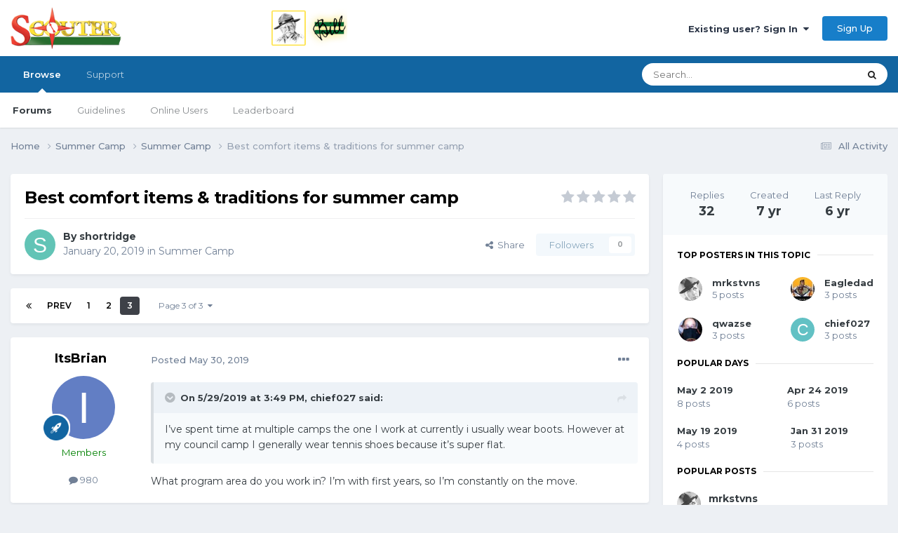

--- FILE ---
content_type: text/html;charset=UTF-8
request_url: https://www.scouter.com/topic/30825-best-comfort-items-traditions-for-summer-camp/page/3/
body_size: 18718
content:
<!DOCTYPE html>
<html lang="en-US" dir="ltr">
	<head>
		<title>SCOUTER Forum</title>
		
			<!-- Global site tag (gtag.js) - Google Analytics -->
<script async src="https://www.googletagmanager.com/gtag/js?id=UA-1076095-4"></script>
<script>
  window.dataLayer = window.dataLayer || [];
  function gtag(){dataLayer.push(arguments);}
  gtag('js', new Date());

  gtag('config', 'UA-1076095-4');
</script>
<script data-ad-client="ca-pub-6190526800782307" async src="https://pagead2.googlesyndication.com/pagead/js/adsbygoogle.js"></script>
		
		<!--[if lt IE 9]>
			
		    <script src="//www.scouter.com/applications/core/interface/html5shiv/html5shiv.js"></script>
		<![endif]-->
		

	<meta name="viewport" content="width=device-width, initial-scale=1">



	<meta name="twitter:card" content="summary_large_image" />


	
		<meta name="twitter:site" content="@SCOUTERcom" />
	



	
		
			
				<meta property="og:title" content="SCOUTER Forum">
			
		
	

	
		
			
				<meta property="og:type" content="website">
			
		
	

	
		
			
				<meta property="og:url" content="https://scouter.com">
			
		
	

	
		
			
				<meta property="og:updated_time" content="2019-07-25T15:44:42Z">
			
		
	

	
		
			
				<meta property="og:image" content="https://www.scouter.com/uploads/monthly_2019_07/1883953236_bootscraper.jpg.f4e0fd200fac63a714ed63b2bd837503.jpg">
			
		
	

	
		
			
				<meta property="og:site_name" content="SCOUTER Forum">
			
		
	

	
		
			
				<meta property="og:locale" content="en_US">
			
		
	

	
		
			
				<meta name="description" content="Forum of Scout leaders gathered around a virtual campfire, sharing ideas and supporting each other. Resources include links to sites of interest to scouts.">
			
		
	

	
		
			
				<meta name="keywords" content="scout, scouting, scouter, scouts, campfire, order of arrow, scouting honor society, scout leadership, cub scout, wood badge, scout training, boy scout, kids scout, camping, girl scouting, summer camp, scoutmaster">
			
		
	


	
		<link rel="first" href="https://www.scouter.com/topic/30825-best-comfort-items-traditions-for-summer-camp/" />
	

	
		<link rel="prev" href="https://www.scouter.com/topic/30825-best-comfort-items-traditions-for-summer-camp/page/2/" />
	

	
		<link rel="canonical" href="https://www.scouter.com/topic/30825-best-comfort-items-traditions-for-summer-camp/page/3/" />
	





<link rel="manifest" href="https://www.scouter.com/manifest.webmanifest/">
<meta name="msapplication-config" content="https://www.scouter.com/browserconfig.xml/">
<meta name="msapplication-starturl" content="/">
<meta name="application-name" content="SCOUTER Forum">
<meta name="apple-mobile-web-app-title" content="SCOUTER Forum">

	<meta name="theme-color" content="#ffffff">










<link rel="preload" href="//www.scouter.com/applications/core/interface/font/fontawesome-webfont.woff2?v=4.7.0" as="font" crossorigin="anonymous">
		


	<link rel="preconnect" href="https://fonts.googleapis.com">
	<link rel="preconnect" href="https://fonts.gstatic.com" crossorigin>
	
		<link href="https://fonts.googleapis.com/css2?family=Montserrat:wght@300;400;500;600;700&display=swap" rel="stylesheet">
	



	<link rel='stylesheet' href='https://www.scouter.com/uploads/css_built_1/341e4a57816af3ba440d891ca87450ff_framework.css?v=eb5bee246b1725278058' media='all'>

	<link rel='stylesheet' href='https://www.scouter.com/uploads/css_built_1/05e81b71abe4f22d6eb8d1a929494829_responsive.css?v=eb5bee246b1725278058' media='all'>

	<link rel='stylesheet' href='https://www.scouter.com/uploads/css_built_1/90eb5adf50a8c640f633d47fd7eb1778_core.css?v=eb5bee246b1725278058' media='all'>

	<link rel='stylesheet' href='https://www.scouter.com/uploads/css_built_1/5a0da001ccc2200dc5625c3f3934497d_core_responsive.css?v=eb5bee246b1725278058' media='all'>

	<link rel='stylesheet' href='https://www.scouter.com/uploads/css_built_1/62e269ced0fdab7e30e026f1d30ae516_forums.css?v=eb5bee246b1725278058' media='all'>

	<link rel='stylesheet' href='https://www.scouter.com/uploads/css_built_1/76e62c573090645fb99a15a363d8620e_forums_responsive.css?v=eb5bee246b1725278058' media='all'>

	<link rel='stylesheet' href='https://www.scouter.com/uploads/css_built_1/ebdea0c6a7dab6d37900b9190d3ac77b_topics.css?v=eb5bee246b1725278058' media='all'>





<link rel='stylesheet' href='https://www.scouter.com/uploads/css_built_1/258adbb6e4f3e83cd3b355f84e3fa002_custom.css?v=eb5bee246b1725278058' media='all'>




		
		

	
	<link rel='shortcut icon' href='https://www.scouter.com/uploads/monthly_2017_11/favicon.ico.1d32bfa849444040dfb8b898452a128e.ico' type="image/x-icon">

	</head>
	<body class="ipsApp ipsApp_front ipsJS_none ipsClearfix" data-controller="core.front.core.app"  data-message=""  data-pageapp="forums" data-pagelocation="front" data-pagemodule="forums" data-pagecontroller="topic">
		<a href="#elContent" class="ipsHide" title="Go to main content on this page" accesskey="m">Jump to content</a>
		
		<div id="ipsLayout_header" class="ipsClearfix">
			





			
			
<ul id='elMobileNav' class='ipsResponsive_hideDesktop' data-controller='core.front.core.mobileNav'>
	
		
			
			
				
				
			
				
					<li id='elMobileBreadcrumb'>
						<a href='https://www.scouter.com/forum/33-summer-camp/'>
							<span>Summer Camp</span>
						</a>
					</li>
				
				
			
				
				
			
		
	
	
	
	<li >
		<a data-action="defaultStream" href='https://www.scouter.com/discover/'><i class="fa fa-newspaper-o" aria-hidden="true"></i></a>
	</li>

	

	
		<li class='ipsJS_show'>
			<a href='https://www.scouter.com/search/'><i class='fa fa-search'></i></a>
		</li>
	
</ul>
			<header>
				<div class="ipsLayout_container">
					


<a href='https://www.scouter.com/greenbarbill.html' id='elLogo' accesskey='1'><img src="https://www.scouter.com/uploads/monthly_2018_02/logo_wide_600x75.png.3acd800f044ea86aa0bb6093cb166700.png" escape="true"}'></a>

					

	<ul id="elUserNav" class="ipsList_inline cSignedOut ipsResponsive_showDesktop">
		
        
		
        
        
            
            
	


	<li class='cUserNav_icon ipsHide' id='elCart_container'></li>
	<li class='elUserNav_sep ipsHide' id='elCart_sep'></li>

<li id="elSignInLink">
                <a href="https://www.scouter.com/login/" data-ipsmenu-closeonclick="false" data-ipsmenu id="elUserSignIn">
                    Existing user? Sign In  <i class="fa fa-caret-down"></i>
                </a>
                
<div id='elUserSignIn_menu' class='ipsMenu ipsMenu_auto ipsHide'>
	<form accept-charset='utf-8' method='post' action='https://www.scouter.com/login/'>
		<input type="hidden" name="csrfKey" value="e3d7cb2b7347c13dab099c334a83ee78">
		<input type="hidden" name="ref" value="aHR0cHM6Ly93d3cuc2NvdXRlci5jb20vdG9waWMvMzA4MjUtYmVzdC1jb21mb3J0LWl0ZW1zLXRyYWRpdGlvbnMtZm9yLXN1bW1lci1jYW1wL3BhZ2UvMy8=">
		<div data-role="loginForm">
			
			
			
				<div class='ipsColumns ipsColumns_noSpacing'>
					<div class='ipsColumn ipsColumn_wide' id='elUserSignIn_internal'>
						
<div class="ipsPad ipsForm ipsForm_vertical">
	<h4 class="ipsType_sectionHead">Sign In</h4>
	<br><br>
	<ul class='ipsList_reset'>
		<li class="ipsFieldRow ipsFieldRow_noLabel ipsFieldRow_fullWidth">
			
			
				<input type="text" placeholder="Display Name or Email Address" name="auth" autocomplete="email">
			
		</li>
		<li class="ipsFieldRow ipsFieldRow_noLabel ipsFieldRow_fullWidth">
			<input type="password" placeholder="Password" name="password" autocomplete="current-password">
		</li>
		<li class="ipsFieldRow ipsFieldRow_checkbox ipsClearfix">
			<span class="ipsCustomInput">
				<input type="checkbox" name="remember_me" id="remember_me_checkbox" value="1" checked aria-checked="true">
				<span></span>
			</span>
			<div class="ipsFieldRow_content">
				<label class="ipsFieldRow_label" for="remember_me_checkbox">Remember me</label>
				<span class="ipsFieldRow_desc">Not recommended on shared computers</span>
			</div>
		</li>
		<li class="ipsFieldRow ipsFieldRow_fullWidth">
			<button type="submit" name="_processLogin" value="usernamepassword" class="ipsButton ipsButton_primary ipsButton_small" id="elSignIn_submit">Sign In</button>
			
				<p class="ipsType_right ipsType_small">
					
						<a href='https://www.scouter.com/lostpassword/' data-ipsDialog data-ipsDialog-title='Forgot your password?'>
					
					Forgot your password?</a>
				</p>
			
		</li>
	</ul>
</div>
					</div>
					<div class='ipsColumn ipsColumn_wide'>
						<div class='ipsPadding' id='elUserSignIn_external'>
							<div class='ipsAreaBackground_light ipsPadding:half'>
								
								
									<div class='ipsType_center ipsMargin_top:half'>
										

<button type="submit" name="_processLogin" value="2" class='ipsButton ipsButton_verySmall ipsButton_fullWidth ipsSocial ipsSocial_facebook' style="background-color: #3a579a">
	
		<span class='ipsSocial_icon'>
			
				<i class='fa fa-facebook-official'></i>
			
		</span>
		<span class='ipsSocial_text'>Sign in with Facebook</span>
	
</button>
									</div>
								
							</div>
						</div>
					</div>
				</div>
			
		</div>
	</form>
</div>
            </li>
            
        
		
			<li>
				
					<a href="https://www.scouter.com/register/" data-ipsdialog data-ipsdialog-size="narrow" data-ipsdialog-title="Sign Up"  id="elRegisterButton" class="ipsButton ipsButton_normal ipsButton_primary">Sign Up</a>
				
			</li>
		
	</ul>

				</div>
			</header>
			

	<nav data-controller='core.front.core.navBar' class=' ipsResponsive_showDesktop'>
		<div class='ipsNavBar_primary ipsLayout_container '>
			<ul data-role="primaryNavBar" class='ipsClearfix'>
				


	
		
		
			
		
		<li class='ipsNavBar_active' data-active id='elNavSecondary_1' data-role="navBarItem" data-navApp="core" data-navExt="CustomItem">
			
			
				<a href="https://www.scouter.com"  data-navItem-id="1" data-navDefault>
					Browse<span class='ipsNavBar_active__identifier'></span>
				</a>
			
			
				<ul class='ipsNavBar_secondary ' data-role='secondaryNavBar'>
					


	
	

	
		
		
			
		
		<li class='ipsNavBar_active' data-active id='elNavSecondary_10' data-role="navBarItem" data-navApp="forums" data-navExt="Forums">
			
			
				<a href="https://www.scouter.com"  data-navItem-id="10" data-navDefault>
					Forums<span class='ipsNavBar_active__identifier'></span>
				</a>
			
			
		</li>
	
	

	
		
		
		<li  id='elNavSecondary_11' data-role="navBarItem" data-navApp="core" data-navExt="Guidelines">
			
			
				<a href="https://www.scouter.com/legal/tos"  data-navItem-id="11" >
					Guidelines<span class='ipsNavBar_active__identifier'></span>
				</a>
			
			
		</li>
	
	

	
	

	
		
		
		<li  id='elNavSecondary_13' data-role="navBarItem" data-navApp="core" data-navExt="OnlineUsers">
			
			
				<a href="https://www.scouter.com/online/"  data-navItem-id="13" >
					Online Users<span class='ipsNavBar_active__identifier'></span>
				</a>
			
			
		</li>
	
	

	
		
		
		<li  id='elNavSecondary_14' data-role="navBarItem" data-navApp="core" data-navExt="Leaderboard">
			
			
				<a href="https://www.scouter.com/leaderboard/"  data-navItem-id="14" >
					Leaderboard<span class='ipsNavBar_active__identifier'></span>
				</a>
			
			
		</li>
	
	

	
	

	
	

					<li class='ipsHide' id='elNavigationMore_1' data-role='navMore'>
						<a href='#' data-ipsMenu data-ipsMenu-appendTo='#elNavigationMore_1' id='elNavigationMore_1_dropdown'>More <i class='fa fa-caret-down'></i></a>
						<ul class='ipsHide ipsMenu ipsMenu_auto' id='elNavigationMore_1_dropdown_menu' data-role='moreDropdown'></ul>
					</li>
				</ul>
			
		</li>
	
	

	
	

	
	

	
		
		
		<li  id='elNavSecondary_29' data-role="navBarItem" data-navApp="core" data-navExt="CustomItem">
			
			
				<a href="https://www.scouter.com/support/"  data-navItem-id="29" >
					Support<span class='ipsNavBar_active__identifier'></span>
				</a>
			
			
				<ul class='ipsNavBar_secondary ipsHide' data-role='secondaryNavBar'>
					


	
	

	
	

					<li class='ipsHide' id='elNavigationMore_29' data-role='navMore'>
						<a href='#' data-ipsMenu data-ipsMenu-appendTo='#elNavigationMore_29' id='elNavigationMore_29_dropdown'>More <i class='fa fa-caret-down'></i></a>
						<ul class='ipsHide ipsMenu ipsMenu_auto' id='elNavigationMore_29_dropdown_menu' data-role='moreDropdown'></ul>
					</li>
				</ul>
			
		</li>
	
	

	
	

	
	

				<li class='ipsHide' id='elNavigationMore' data-role='navMore'>
					<a href='#' data-ipsMenu data-ipsMenu-appendTo='#elNavigationMore' id='elNavigationMore_dropdown'>More</a>
					<ul class='ipsNavBar_secondary ipsHide' data-role='secondaryNavBar'>
						<li class='ipsHide' id='elNavigationMore_more' data-role='navMore'>
							<a href='#' data-ipsMenu data-ipsMenu-appendTo='#elNavigationMore_more' id='elNavigationMore_more_dropdown'>More <i class='fa fa-caret-down'></i></a>
							<ul class='ipsHide ipsMenu ipsMenu_auto' id='elNavigationMore_more_dropdown_menu' data-role='moreDropdown'></ul>
						</li>
					</ul>
				</li>
			</ul>
			

	<div id="elSearchWrapper">
		<div id='elSearch' data-controller="core.front.core.quickSearch">
			<form accept-charset='utf-8' action='//www.scouter.com/search/?do=quicksearch' method='post'>
                <input type='search' id='elSearchField' placeholder='Search...' name='q' autocomplete='off' aria-label='Search'>
                <details class='cSearchFilter'>
                    <summary class='cSearchFilter__text'></summary>
                    <ul class='cSearchFilter__menu'>
                        
                        <li><label><input type="radio" name="type" value="all" ><span class='cSearchFilter__menuText'>Everywhere</span></label></li>
                        
                            
                                <li><label><input type="radio" name="type" value='contextual_{&quot;type&quot;:&quot;forums_topic&quot;,&quot;nodes&quot;:33}' checked><span class='cSearchFilter__menuText'>This Forum</span></label></li>
                            
                                <li><label><input type="radio" name="type" value='contextual_{&quot;type&quot;:&quot;forums_topic&quot;,&quot;item&quot;:30825}' checked><span class='cSearchFilter__menuText'>This Topic</span></label></li>
                            
                        
                        
                            <li><label><input type="radio" name="type" value="core_statuses_status"><span class='cSearchFilter__menuText'>Status Updates</span></label></li>
                        
                            <li><label><input type="radio" name="type" value="forums_topic"><span class='cSearchFilter__menuText'>Topics</span></label></li>
                        
                            <li><label><input type="radio" name="type" value="cms_pages_pageitem"><span class='cSearchFilter__menuText'>Pages</span></label></li>
                        
                            <li><label><input type="radio" name="type" value="cms_records1"><span class='cSearchFilter__menuText'>Article</span></label></li>
                        
                            <li><label><input type="radio" name="type" value="nexus_package_item"><span class='cSearchFilter__menuText'>Products</span></label></li>
                        
                            <li><label><input type="radio" name="type" value="core_members"><span class='cSearchFilter__menuText'>Members</span></label></li>
                        
                    </ul>
                </details>
				<button class='cSearchSubmit' type="submit" aria-label='Search'><i class="fa fa-search"></i></button>
			</form>
		</div>
	</div>

		</div>
	</nav>

		</div>
		<main id="ipsLayout_body" class="ipsLayout_container">
			<div id="ipsLayout_contentArea">
				<div id="ipsLayout_contentWrapper">
					
<nav class='ipsBreadcrumb ipsBreadcrumb_top ipsFaded_withHover'>
	

	<ul class='ipsList_inline ipsPos_right'>
		
		<li >
			<a data-action="defaultStream" class='ipsType_light '  href='https://www.scouter.com/discover/'><i class="fa fa-newspaper-o" aria-hidden="true"></i> <span>All Activity</span></a>
		</li>
		
	</ul>

	<ul data-role="breadcrumbList">
		<li>
			<a title="Home" href='https://www.scouter.com/'>
				<span>Home <i class='fa fa-angle-right'></i></span>
			</a>
		</li>
		
		
			<li>
				
					<a href='https://www.scouter.com/forum/57-summer-camp/'>
						<span>Summer Camp <i class='fa fa-angle-right' aria-hidden="true"></i></span>
					</a>
				
			</li>
		
			<li>
				
					<a href='https://www.scouter.com/forum/33-summer-camp/'>
						<span>Summer Camp <i class='fa fa-angle-right' aria-hidden="true"></i></span>
					</a>
				
			</li>
		
			<li>
				
					Best comfort items &amp; traditions for summer camp
				
			</li>
		
	</ul>
</nav>
					
					<div id="ipsLayout_mainArea">
						<a id="elContent"></a>
						
						
						
						

	




						



<div class="ipsPageHeader ipsResponsive_pull ipsBox ipsPadding sm:ipsPadding:half ipsMargin_bottom">
		
	
	<div class="ipsFlex ipsFlex-ai:center ipsFlex-fw:wrap ipsGap:4">
		<div class="ipsFlex-flex:11">
			<h1 class="ipsType_pageTitle ipsContained_container">
				

				
				
					<span class="ipsType_break ipsContained">
						<span>Best comfort items &amp; traditions for summer camp</span>
					</span>
				
			</h1>
			
			
		</div>
		
			<div class="ipsFlex-flex:00 ipsType_light">
				
				
<div  class='ipsClearfix ipsRating  ipsRating_veryLarge'>
	
	<ul class='ipsRating_collective'>
		
			
				<li class='ipsRating_off'>
					<i class='fa fa-star'></i>
				</li>
			
		
			
				<li class='ipsRating_off'>
					<i class='fa fa-star'></i>
				</li>
			
		
			
				<li class='ipsRating_off'>
					<i class='fa fa-star'></i>
				</li>
			
		
			
				<li class='ipsRating_off'>
					<i class='fa fa-star'></i>
				</li>
			
		
			
				<li class='ipsRating_off'>
					<i class='fa fa-star'></i>
				</li>
			
		
	</ul>
</div>
			</div>
		
	</div>
	<hr class="ipsHr">
	<div class="ipsPageHeader__meta ipsFlex ipsFlex-jc:between ipsFlex-ai:center ipsFlex-fw:wrap ipsGap:3">
		<div class="ipsFlex-flex:11">
			<div class="ipsPhotoPanel ipsPhotoPanel_mini ipsPhotoPanel_notPhone ipsClearfix">
				


	<a href="https://www.scouter.com/profile/30799-shortridge/" rel="nofollow" data-ipsHover data-ipsHover-width="370" data-ipsHover-target="https://www.scouter.com/profile/30799-shortridge/?do=hovercard" class="ipsUserPhoto ipsUserPhoto_mini" title="Go to shortridge's profile">
		<img src='data:image/svg+xml,%3Csvg%20xmlns%3D%22http%3A%2F%2Fwww.w3.org%2F2000%2Fsvg%22%20viewBox%3D%220%200%201024%201024%22%20style%3D%22background%3A%2362c4b6%22%3E%3Cg%3E%3Ctext%20text-anchor%3D%22middle%22%20dy%3D%22.35em%22%20x%3D%22512%22%20y%3D%22512%22%20fill%3D%22%23ffffff%22%20font-size%3D%22700%22%20font-family%3D%22-apple-system%2C%20BlinkMacSystemFont%2C%20Roboto%2C%20Helvetica%2C%20Arial%2C%20sans-serif%22%3ES%3C%2Ftext%3E%3C%2Fg%3E%3C%2Fsvg%3E' alt='shortridge' loading="lazy">
	</a>

				<div>
					<p class="ipsType_reset ipsType_blendLinks">
						<span class="ipsType_normal">
						
							<strong>By 


<a href='https://www.scouter.com/profile/30799-shortridge/' rel="nofollow" data-ipsHover data-ipsHover-width='370' data-ipsHover-target='https://www.scouter.com/profile/30799-shortridge/?do=hovercard&amp;referrer=https%253A%252F%252Fwww.scouter.com%252Ftopic%252F30825-best-comfort-items-traditions-for-summer-camp%252Fpage%252F3%252F' title="Go to shortridge's profile" class="ipsType_break">shortridge</a></strong><br>
							<span class="ipsType_light"><time datetime='2019-01-20T14:16:50Z' title='01/20/19 02:16  PM' data-short='7 yr'>January 20, 2019</time> in <a href="https://www.scouter.com/forum/33-summer-camp/">Summer Camp</a></span>
						
						</span>
					</p>
				</div>
			</div>
		</div>
		
			<div class="ipsFlex-flex:01 ipsResponsive_hidePhone">
				<div class="ipsShareLinks">
					
						


    <a href='#elShareItem_232208829_menu' id='elShareItem_232208829' data-ipsMenu class='ipsShareButton ipsButton ipsButton_verySmall ipsButton_link ipsButton_link--light'>
        <span><i class='fa fa-share-alt'></i></span> &nbsp;Share
    </a>

    <div class='ipsPadding ipsMenu ipsMenu_auto ipsHide' id='elShareItem_232208829_menu' data-controller="core.front.core.sharelink">
        <ul class='ipsList_inline'>
            
                <li>
<a href="https://www.facebook.com/sharer/sharer.php?u=https%3A%2F%2Fwww.scouter.com%2Ftopic%2F30825-best-comfort-items-traditions-for-summer-camp%2F" class="cShareLink cShareLink_facebook" target="_blank" data-role="shareLink" title='Share on Facebook' data-ipsTooltip rel='noopener nofollow'>
	<i class="fa fa-facebook"></i>
</a></li>
            
                <li>
<a href="https://x.com/share?url=https%3A%2F%2Fwww.scouter.com%2Ftopic%2F30825-best-comfort-items-traditions-for-summer-camp%2F" class="cShareLink cShareLink_x" target="_blank" data-role="shareLink" title='Share on X' data-ipsTooltip rel='nofollow noopener'>
    <i class="fa fa-x"></i>
</a></li>
            
                <li>
<a href="https://www.linkedin.com/shareArticle?mini=true&amp;url=https%3A%2F%2Fwww.scouter.com%2Ftopic%2F30825-best-comfort-items-traditions-for-summer-camp%2F&amp;title=Best+comfort+items+%26+traditions+for+summer+camp" rel="nofollow noopener" class="cShareLink cShareLink_linkedin" target="_blank" data-role="shareLink" title='Share on LinkedIn' data-ipsTooltip>
	<i class="fa fa-linkedin"></i>
</a></li>
            
                <li>
<a href="https://pinterest.com/pin/create/button/?url=https://www.scouter.com/topic/30825-best-comfort-items-traditions-for-summer-camp/&amp;media=https://www.scouter.com/uploads/monthly_2017_11/meta_image.png.aee7cfa57a9ddbe9730f413a789c49cc.png" class="cShareLink cShareLink_pinterest" rel="nofollow noopener" target="_blank" data-role="shareLink" title='Share on Pinterest' data-ipsTooltip>
	<i class="fa fa-pinterest"></i>
</a></li>
            
                <li>
<a href="https://www.reddit.com/submit?url=https%3A%2F%2Fwww.scouter.com%2Ftopic%2F30825-best-comfort-items-traditions-for-summer-camp%2F&amp;title=Best+comfort+items+%26+traditions+for+summer+camp" rel="nofollow noopener" class="cShareLink cShareLink_reddit" target="_blank" title='Share on Reddit' data-ipsTooltip>
	<i class="fa fa-reddit"></i>
</a></li>
            
        </ul>
        
            <hr class='ipsHr'>
            <button class='ipsHide ipsButton ipsButton_verySmall ipsButton_light ipsButton_fullWidth ipsMargin_top:half' data-controller='core.front.core.webshare' data-role='webShare' data-webShareTitle='Best comfort items &amp; traditions for summer camp' data-webShareText='Best comfort items &amp; traditions for summer camp' data-webShareUrl='https://www.scouter.com/topic/30825-best-comfort-items-traditions-for-summer-camp/'>More sharing options...</button>
        
    </div>

					
					
                    

					



					

<div data-followApp='forums' data-followArea='topic' data-followID='30825' data-controller='core.front.core.followButton'>
	

	<a href='https://www.scouter.com/login/' rel="nofollow" class="ipsFollow ipsPos_middle ipsButton ipsButton_light ipsButton_verySmall ipsButton_disabled" data-role="followButton" data-ipsTooltip title='Sign in to follow this'>
		<span>Followers</span>
		<span class='ipsCommentCount'>0</span>
	</a>

</div>
				</div>
			</div>
					
	</div>
	
	
</div>








<div class="ipsClearfix">
	<ul class="ipsToolList ipsToolList_horizontal ipsClearfix ipsSpacer_both ipsResponsive_hidePhone">
		
		
		
	</ul>
</div>

<div id="comments" data-controller="core.front.core.commentFeed,forums.front.topic.view, core.front.core.ignoredComments" data-autopoll data-baseurl="https://www.scouter.com/topic/30825-best-comfort-items-traditions-for-summer-camp/" data-lastpage data-feedid="topic-30825" class="cTopic ipsClear ipsSpacer_top">
	
			

				<div class="ipsBox ipsResponsive_pull ipsPadding:half ipsClearfix ipsClear ipsMargin_bottom">
					
					
						


	
	<ul class='ipsPagination' id='elPagination_3937401c33d6c6ca992e23583989aeee_588422345' data-ipsPagination-seoPagination='true' data-pages='3' data-ipsPagination  data-ipsPagination-pages="3" data-ipsPagination-perPage='15'>
		
			
				<li class='ipsPagination_first'><a href='https://www.scouter.com/topic/30825-best-comfort-items-traditions-for-summer-camp/#comments' rel="first" data-page='1' data-ipsTooltip title='First page'><i class='fa fa-angle-double-left'></i></a></li>
				<li class='ipsPagination_prev'><a href='https://www.scouter.com/topic/30825-best-comfort-items-traditions-for-summer-camp/page/2/#comments' rel="prev" data-page='2' data-ipsTooltip title='Previous page'>Prev</a></li>
				
					<li class='ipsPagination_page'><a href='https://www.scouter.com/topic/30825-best-comfort-items-traditions-for-summer-camp/#comments' data-page='1'>1</a></li>
				
					<li class='ipsPagination_page'><a href='https://www.scouter.com/topic/30825-best-comfort-items-traditions-for-summer-camp/page/2/#comments' data-page='2'>2</a></li>
				
			
			<li class='ipsPagination_page ipsPagination_active'><a href='https://www.scouter.com/topic/30825-best-comfort-items-traditions-for-summer-camp/page/3/#comments' data-page='3'>3</a></li>
			
				<li class='ipsPagination_next ipsPagination_inactive'><a href='https://www.scouter.com/topic/30825-best-comfort-items-traditions-for-summer-camp/page/3/#comments' rel="next" data-page='3' data-ipsTooltip title='Next page'>Next</a></li>
				<li class='ipsPagination_last ipsPagination_inactive'><a href='https://www.scouter.com/topic/30825-best-comfort-items-traditions-for-summer-camp/page/3/#comments' rel="last" data-page='3' data-ipsTooltip title='Last page'><i class='fa fa-angle-double-right'></i></a></li>
			
			
				<li class='ipsPagination_pageJump'>
					<a href='#' data-ipsMenu data-ipsMenu-closeOnClick='false' data-ipsMenu-appendTo='#elPagination_3937401c33d6c6ca992e23583989aeee_588422345' id='elPagination_3937401c33d6c6ca992e23583989aeee_588422345_jump'>Page 3 of 3 &nbsp;<i class='fa fa-caret-down'></i></a>
					<div class='ipsMenu ipsMenu_narrow ipsPadding ipsHide' id='elPagination_3937401c33d6c6ca992e23583989aeee_588422345_jump_menu'>
						<form accept-charset='utf-8' method='post' action='https://www.scouter.com/topic/30825-best-comfort-items-traditions-for-summer-camp/#comments' data-role="pageJump" data-baseUrl='#'>
							<ul class='ipsForm ipsForm_horizontal'>
								<li class='ipsFieldRow'>
									<input type='number' min='1' max='3' placeholder='Page number' class='ipsField_fullWidth' name='page'>
								</li>
								<li class='ipsFieldRow ipsFieldRow_fullWidth'>
									<input type='submit' class='ipsButton_fullWidth ipsButton ipsButton_verySmall ipsButton_primary' value='Go'>
								</li>
							</ul>
						</form>
					</div>
				</li>
			
		
	</ul>

					
				</div>
			
	

	

<div data-controller='core.front.core.recommendedComments' data-url='https://www.scouter.com/topic/30825-best-comfort-items-traditions-for-summer-camp/?recommended=comments' class='ipsRecommendedComments ipsHide'>
	<div data-role="recommendedComments">
		<h2 class='ipsType_sectionHead ipsType_large ipsType_bold ipsMargin_bottom'>Recommended Posts</h2>
		
	</div>
</div>
	
	<div id="elPostFeed" data-role="commentFeed" data-controller="core.front.core.moderation" >
		<form action="https://www.scouter.com/topic/30825-best-comfort-items-traditions-for-summer-camp/page/3/?csrfKey=e3d7cb2b7347c13dab099c334a83ee78&amp;do=multimodComment" method="post" data-ipspageaction data-role="moderationTools">
			
			
				

					

					
					



<a id='comment-499414'></a>
<article  id='elComment_499414' class='cPost ipsBox ipsResponsive_pull  ipsComment  ipsComment_parent ipsClearfix ipsClear ipsColumns ipsColumns_noSpacing ipsColumns_collapsePhone    '>
	

	

	<div class='cAuthorPane_mobile ipsResponsive_showPhone'>
		<div class='cAuthorPane_photo'>
			<div class='cAuthorPane_photoWrap'>
				


	<a href="https://www.scouter.com/profile/45640-itsbrian/" rel="nofollow" data-ipsHover data-ipsHover-width="370" data-ipsHover-target="https://www.scouter.com/profile/45640-itsbrian/?do=hovercard" class="ipsUserPhoto ipsUserPhoto_large" title="Go to ItsBrian's profile">
		<img src='data:image/svg+xml,%3Csvg%20xmlns%3D%22http%3A%2F%2Fwww.w3.org%2F2000%2Fsvg%22%20viewBox%3D%220%200%201024%201024%22%20style%3D%22background%3A%23627ec4%22%3E%3Cg%3E%3Ctext%20text-anchor%3D%22middle%22%20dy%3D%22.35em%22%20x%3D%22512%22%20y%3D%22512%22%20fill%3D%22%23ffffff%22%20font-size%3D%22700%22%20font-family%3D%22-apple-system%2C%20BlinkMacSystemFont%2C%20Roboto%2C%20Helvetica%2C%20Arial%2C%20sans-serif%22%3EI%3C%2Ftext%3E%3C%2Fg%3E%3C%2Fsvg%3E' alt='ItsBrian' loading="lazy">
	</a>

				
				
					<a href="https://www.scouter.com/profile/45640-itsbrian/badges/" rel="nofollow">
						
<img src='https://www.scouter.com/uploads/set_resources_1/84c1e40ea0e759e3f1505eb1788ddf3c_default_rank.png' loading="lazy" alt="Senior Member" class="cAuthorPane_badge cAuthorPane_badge--rank ipsOutline ipsOutline:2px" data-ipsTooltip title="Rank: Senior Member (3/3)">
					</a>
				
			</div>
		</div>
		<div class='cAuthorPane_content'>
			<h3 class='ipsType_sectionHead cAuthorPane_author ipsType_break ipsType_blendLinks ipsFlex ipsFlex-ai:center'>
				


<a href='https://www.scouter.com/profile/45640-itsbrian/' rel="nofollow" data-ipsHover data-ipsHover-width='370' data-ipsHover-target='https://www.scouter.com/profile/45640-itsbrian/?do=hovercard&amp;referrer=https%253A%252F%252Fwww.scouter.com%252Ftopic%252F30825-best-comfort-items-traditions-for-summer-camp%252Fpage%252F3%252F' title="Go to ItsBrian's profile" class="ipsType_break"><span style='color:green;'>ItsBrian</span></a>
			</h3>
			<div class='ipsType_light ipsType_reset'>
				<a href='https://www.scouter.com/topic/30825-best-comfort-items-traditions-for-summer-camp/?do=findComment&amp;comment=499414' rel="nofollow" class='ipsType_blendLinks'>Posted <time datetime='2019-05-30T10:57:03Z' title='05/30/19 10:57  AM' data-short='6 yr'>May 30, 2019</time></a>
				
			</div>
		</div>
	</div>
	<aside class='ipsComment_author cAuthorPane ipsColumn ipsColumn_medium ipsResponsive_hidePhone'>
		<h3 class='ipsType_sectionHead cAuthorPane_author ipsType_blendLinks ipsType_break'><strong>


<a href='https://www.scouter.com/profile/45640-itsbrian/' rel="nofollow" data-ipsHover data-ipsHover-width='370' data-ipsHover-target='https://www.scouter.com/profile/45640-itsbrian/?do=hovercard&amp;referrer=https%253A%252F%252Fwww.scouter.com%252Ftopic%252F30825-best-comfort-items-traditions-for-summer-camp%252Fpage%252F3%252F' title="Go to ItsBrian's profile" class="ipsType_break">ItsBrian</a></strong>
			
		</h3>
		<ul class='cAuthorPane_info ipsList_reset'>
			<li data-role='photo' class='cAuthorPane_photo'>
				<div class='cAuthorPane_photoWrap'>
					


	<a href="https://www.scouter.com/profile/45640-itsbrian/" rel="nofollow" data-ipsHover data-ipsHover-width="370" data-ipsHover-target="https://www.scouter.com/profile/45640-itsbrian/?do=hovercard" class="ipsUserPhoto ipsUserPhoto_large" title="Go to ItsBrian's profile">
		<img src='data:image/svg+xml,%3Csvg%20xmlns%3D%22http%3A%2F%2Fwww.w3.org%2F2000%2Fsvg%22%20viewBox%3D%220%200%201024%201024%22%20style%3D%22background%3A%23627ec4%22%3E%3Cg%3E%3Ctext%20text-anchor%3D%22middle%22%20dy%3D%22.35em%22%20x%3D%22512%22%20y%3D%22512%22%20fill%3D%22%23ffffff%22%20font-size%3D%22700%22%20font-family%3D%22-apple-system%2C%20BlinkMacSystemFont%2C%20Roboto%2C%20Helvetica%2C%20Arial%2C%20sans-serif%22%3EI%3C%2Ftext%3E%3C%2Fg%3E%3C%2Fsvg%3E' alt='ItsBrian' loading="lazy">
	</a>

					
					
						
<img src='https://www.scouter.com/uploads/set_resources_1/84c1e40ea0e759e3f1505eb1788ddf3c_default_rank.png' loading="lazy" alt="Senior Member" class="cAuthorPane_badge cAuthorPane_badge--rank ipsOutline ipsOutline:2px" data-ipsTooltip title="Rank: Senior Member (3/3)">
					
				</div>
			</li>
			
				<li data-role='group'><span style='color:green;'>Members</span></li>
				
			
			
				<li data-role='stats' class='ipsMargin_top'>
					<ul class="ipsList_reset ipsType_light ipsFlex ipsFlex-ai:center ipsFlex-jc:center ipsGap_row:2 cAuthorPane_stats">
						<li>
							
								<a href="https://www.scouter.com/profile/45640-itsbrian/content/" rel="nofollow" title="980 posts" data-ipsTooltip class="ipsType_blendLinks">
							
								<i class="fa fa-comment"></i> 980
							
								</a>
							
						</li>
						
					</ul>
				</li>
			
			
				

			
		</ul>
	</aside>
	<div class='ipsColumn ipsColumn_fluid ipsMargin:none'>
		

<div id='comment-499414_wrap' data-controller='core.front.core.comment' data-commentApp='forums' data-commentType='forums' data-commentID="499414" data-quoteData='{&quot;userid&quot;:45640,&quot;username&quot;:&quot;ItsBrian&quot;,&quot;timestamp&quot;:1559213823,&quot;contentapp&quot;:&quot;forums&quot;,&quot;contenttype&quot;:&quot;forums&quot;,&quot;contentid&quot;:30825,&quot;contentclass&quot;:&quot;forums_Topic&quot;,&quot;contentcommentid&quot;:499414}' class='ipsComment_content ipsType_medium'>

	<div class='ipsComment_meta ipsType_light ipsFlex ipsFlex-ai:center ipsFlex-jc:between ipsFlex-fd:row-reverse'>
		<div class='ipsType_light ipsType_reset ipsType_blendLinks ipsComment_toolWrap'>
			<div class='ipsResponsive_hidePhone ipsComment_badges'>
				<ul class='ipsList_reset ipsFlex ipsFlex-jc:end ipsFlex-fw:wrap ipsGap:2 ipsGap_row:1'>
					
					
					
					
					
				</ul>
			</div>
			<ul class='ipsList_reset ipsComment_tools'>
				<li>
					<a href='#elControls_499414_menu' class='ipsComment_ellipsis' id='elControls_499414' title='More options...' data-ipsMenu data-ipsMenu-appendTo='#comment-499414_wrap'><i class='fa fa-ellipsis-h'></i></a>
					<ul id='elControls_499414_menu' class='ipsMenu ipsMenu_narrow ipsHide'>
						
						
							<li class='ipsMenu_item'><a href='https://www.scouter.com/topic/30825-best-comfort-items-traditions-for-summer-camp/?do=findComment&amp;comment=499414' rel="nofollow" title='Share this post' data-ipsDialog data-ipsDialog-size='narrow' data-ipsDialog-content='#elShareComment_499414_menu' data-ipsDialog-title="Share this post" id='elSharePost_499414' data-role='shareComment'>Share</a></li>
						
                        
						
						
						
							
								
							
							
							
							
							
							
						
					</ul>
				</li>
				
			</ul>
		</div>

		<div class='ipsType_reset ipsResponsive_hidePhone'>
			<a href='https://www.scouter.com/topic/30825-best-comfort-items-traditions-for-summer-camp/?do=findComment&amp;comment=499414' rel="nofollow" class='ipsType_blendLinks'>Posted <time datetime='2019-05-30T10:57:03Z' title='05/30/19 10:57  AM' data-short='6 yr'>May 30, 2019</time></a>
			
			<span class='ipsResponsive_hidePhone'>
				
				
			</span>
		</div>
	</div>

	

    

	<div class='cPost_contentWrap'>
		
		<div data-role='commentContent' class='ipsType_normal ipsType_richText ipsPadding_bottom ipsContained' data-controller='core.front.core.lightboxedImages'>
			
<blockquote class="ipsQuote" data-ipsquote="" data-ipsquote-contentapp="forums" data-ipsquote-contentclass="forums_Topic" data-ipsquote-contentcommentid="499370" data-ipsquote-contentid="30825" data-ipsquote-contenttype="forums" data-ipsquote-timestamp="1559144965" data-ipsquote-userid="47678" data-ipsquote-username="chief027">
	<div class="ipsQuote_citation">
		19 hours ago, chief027 said:
	</div>

	<div class="ipsQuote_contents">
		<p>
			I’ve spent time at multiple camps the one I work at currently i usually wear boots. However at my council camp I generally wear tennis shoes because it’s super flat.
		</p>
	</div>
</blockquote>

<p>
	What program area do you work in? I’m with first years, so I’m constantly on the move.
</p>


			
		</div>

		

		
	</div>

	

	



<div class='ipsPadding ipsHide cPostShareMenu' id='elShareComment_499414_menu'>
	<h5 class='ipsType_normal ipsType_reset'>Link to comment</h5>
	
		
	
	
	<input type='text' value='https://www.scouter.com/topic/30825-best-comfort-items-traditions-for-summer-camp/?do=findComment&amp;comment=499414' class='ipsField_fullWidth'>

	
	<h5 class='ipsType_normal ipsType_reset ipsSpacer_top'>Share on other sites</h5>
	

	<ul class='ipsList_inline ipsList_noSpacing ipsClearfix' data-controller="core.front.core.sharelink">
		
			<li>
<a href="https://www.facebook.com/sharer/sharer.php?u=https%3A%2F%2Fwww.scouter.com%2Ftopic%2F30825-best-comfort-items-traditions-for-summer-camp%2F%3Fdo%3DfindComment%26comment%3D499414" class="cShareLink cShareLink_facebook" target="_blank" data-role="shareLink" title='Share on Facebook' data-ipsTooltip rel='noopener nofollow'>
	<i class="fa fa-facebook"></i>
</a></li>
		
			<li>
<a href="https://x.com/share?url=https%3A%2F%2Fwww.scouter.com%2Ftopic%2F30825-best-comfort-items-traditions-for-summer-camp%2F%3Fdo%3DfindComment%26comment%3D499414" class="cShareLink cShareLink_x" target="_blank" data-role="shareLink" title='Share on X' data-ipsTooltip rel='nofollow noopener'>
    <i class="fa fa-x"></i>
</a></li>
		
			<li>
<a href="https://www.linkedin.com/shareArticle?mini=true&amp;url=https%3A%2F%2Fwww.scouter.com%2Ftopic%2F30825-best-comfort-items-traditions-for-summer-camp%2F%3Fdo%3DfindComment%26comment%3D499414&amp;title=Best+comfort+items+%26+traditions+for+summer+camp" rel="nofollow noopener" class="cShareLink cShareLink_linkedin" target="_blank" data-role="shareLink" title='Share on LinkedIn' data-ipsTooltip>
	<i class="fa fa-linkedin"></i>
</a></li>
		
			<li>
<a href="https://pinterest.com/pin/create/button/?url=https://www.scouter.com/topic/30825-best-comfort-items-traditions-for-summer-camp/?do=findComment%26comment=499414&amp;media=https://www.scouter.com/uploads/monthly_2017_11/meta_image.png.aee7cfa57a9ddbe9730f413a789c49cc.png" class="cShareLink cShareLink_pinterest" rel="nofollow noopener" target="_blank" data-role="shareLink" title='Share on Pinterest' data-ipsTooltip>
	<i class="fa fa-pinterest"></i>
</a></li>
		
			<li>
<a href="https://www.reddit.com/submit?url=https%3A%2F%2Fwww.scouter.com%2Ftopic%2F30825-best-comfort-items-traditions-for-summer-camp%2F%3Fdo%3DfindComment%26comment%3D499414&amp;title=Best+comfort+items+%26+traditions+for+summer+camp" rel="nofollow noopener" class="cShareLink cShareLink_reddit" target="_blank" title='Share on Reddit' data-ipsTooltip>
	<i class="fa fa-reddit"></i>
</a></li>
		
	</ul>


	<hr class='ipsHr'>
	<button class='ipsHide ipsButton ipsButton_small ipsButton_light ipsButton_fullWidth ipsMargin_top:half' data-controller='core.front.core.webshare' data-role='webShare' data-webShareTitle='Best comfort items &amp; traditions for summer camp' data-webShareText='What program area do you work in? I’m with first years, so I’m constantly on the move.
 
' data-webShareUrl='https://www.scouter.com/topic/30825-best-comfort-items-traditions-for-summer-camp/?do=findComment&amp;comment=499414'>More sharing options...</button>

	
</div>
</div>
	</div>
</article>
					
					
					
						







<div class="ipsBox cTopicOverview cTopicOverview--inline ipsFlex ipsFlex-fd:row md:ipsFlex-fd:row sm:ipsFlex-fd:column ipsMargin_bottom sm:ipsMargin_bottom:half sm:ipsMargin_top:half ipsResponsive_pull ipsResponsive_hideDesktop ipsResponsive_block " data-controller='forums.front.topic.activity'>

	<div class='cTopicOverview__header ipsAreaBackground_light ipsFlex sm:ipsFlex-fw:wrap sm:ipsFlex-jc:center'>
		<ul class='cTopicOverview__stats ipsPadding ipsMargin:none sm:ipsPadding_horizontal:half ipsFlex ipsFlex-flex:10 ipsFlex-jc:around ipsFlex-ai:center'>
			<li class='cTopicOverview__statItem ipsType_center'>
				<span class='cTopicOverview__statTitle ipsType_light ipsTruncate ipsTruncate_line'>Replies</span>
				<span class='cTopicOverview__statValue'>32</span>
			</li>
			<li class='cTopicOverview__statItem ipsType_center'>
				<span class='cTopicOverview__statTitle ipsType_light ipsTruncate ipsTruncate_line'>Created</span>
				<span class='cTopicOverview__statValue'><time datetime='2019-01-20T14:16:50Z' title='01/20/19 02:16  PM' data-short='7 yr'>7 yr</time></span>
			</li>
			<li class='cTopicOverview__statItem ipsType_center'>
				<span class='cTopicOverview__statTitle ipsType_light ipsTruncate ipsTruncate_line'>Last Reply </span>
				<span class='cTopicOverview__statValue'><time datetime='2019-07-25T15:44:42Z' title='07/25/19 03:44  PM' data-short='6 yr'>6 yr</time></span>
			</li>
		</ul>
		<a href='#' data-action='toggleOverview' class='cTopicOverview__toggle cTopicOverview__toggle--inline ipsType_large ipsType_light ipsPad ipsFlex ipsFlex-ai:center ipsFlex-jc:center'><i class='fa fa-chevron-down'></i></a>
	</div>
	
		<div class='cTopicOverview__preview ipsFlex-flex:10' data-role="preview">
			<div class='cTopicOverview__previewInner ipsPadding_vertical ipsPadding_horizontal ipsResponsive_hidePhone ipsFlex ipsFlex-fd:row'>
				
					<div class='cTopicOverview__section--users ipsFlex-flex:00'>
						<h4 class='ipsType_reset cTopicOverview__sectionTitle ipsType_dark ipsType_uppercase ipsType_noBreak'>Top Posters In This Topic</h4>
						<ul class='cTopicOverview__dataList ipsMargin:none ipsPadding:none ipsList_style:none ipsFlex ipsFlex-jc:between ipsFlex-ai:center'>
							
								<li class="cTopicOverview__dataItem ipsMargin_right ipsFlex ipsFlex-jc:start ipsFlex-ai:center">
									


	<a href="https://www.scouter.com/profile/47574-mrkstvns/" rel="nofollow" data-ipsHover data-ipsHover-width="370" data-ipsHover-target="https://www.scouter.com/profile/47574-mrkstvns/?do=hovercard" class="ipsUserPhoto ipsUserPhoto_tiny" title="Go to mrkstvns's profile">
		<img src='https://www.scouter.com/uploads/monthly_2019_07/bogey.thumb.png.b9f51ffb5efaec819b02ddfd7bc13981.png' alt='mrkstvns' loading="lazy">
	</a>

									<p class='ipsMargin:none ipsPadding_left:half ipsPadding_right ipsType_right'>5</p>
								</li>
							
								<li class="cTopicOverview__dataItem ipsMargin_right ipsFlex ipsFlex-jc:start ipsFlex-ai:center">
									


	<a href="https://www.scouter.com/profile/10490-eagledad/" rel="nofollow" data-ipsHover data-ipsHover-width="370" data-ipsHover-target="https://www.scouter.com/profile/10490-eagledad/?do=hovercard" class="ipsUserPhoto ipsUserPhoto_tiny" title="Go to Eagledad's profile">
		<img src='https://www.scouter.com/uploads/profile/photo-thumb-10490.jpg' alt='Eagledad' loading="lazy">
	</a>

									<p class='ipsMargin:none ipsPadding_left:half ipsPadding_right ipsType_right'>3</p>
								</li>
							
								<li class="cTopicOverview__dataItem ipsMargin_right ipsFlex ipsFlex-jc:start ipsFlex-ai:center">
									


	<a href="https://www.scouter.com/profile/26752-qwazse/" rel="nofollow" data-ipsHover data-ipsHover-width="370" data-ipsHover-target="https://www.scouter.com/profile/26752-qwazse/?do=hovercard" class="ipsUserPhoto ipsUserPhoto_tiny" title="Go to qwazse's profile">
		<img src='https://www.scouter.com/uploads/monthly_2020_04/CJG_Msk_OA.thumb.jpg.07af5d8bfe42a3c282de3b3ad77e83b1.jpg' alt='qwazse' loading="lazy">
	</a>

									<p class='ipsMargin:none ipsPadding_left:half ipsPadding_right ipsType_right'>3</p>
								</li>
							
								<li class="cTopicOverview__dataItem ipsMargin_right ipsFlex ipsFlex-jc:start ipsFlex-ai:center">
									


	<a href="https://www.scouter.com/profile/47678-chief027/" rel="nofollow" data-ipsHover data-ipsHover-width="370" data-ipsHover-target="https://www.scouter.com/profile/47678-chief027/?do=hovercard" class="ipsUserPhoto ipsUserPhoto_tiny" title="Go to chief027's profile">
		<img src='data:image/svg+xml,%3Csvg%20xmlns%3D%22http%3A%2F%2Fwww.w3.org%2F2000%2Fsvg%22%20viewBox%3D%220%200%201024%201024%22%20style%3D%22background%3A%2362c1c4%22%3E%3Cg%3E%3Ctext%20text-anchor%3D%22middle%22%20dy%3D%22.35em%22%20x%3D%22512%22%20y%3D%22512%22%20fill%3D%22%23ffffff%22%20font-size%3D%22700%22%20font-family%3D%22-apple-system%2C%20BlinkMacSystemFont%2C%20Roboto%2C%20Helvetica%2C%20Arial%2C%20sans-serif%22%3EC%3C%2Ftext%3E%3C%2Fg%3E%3C%2Fsvg%3E' alt='chief027' loading="lazy">
	</a>

									<p class='ipsMargin:none ipsPadding_left:half ipsPadding_right ipsType_right'>3</p>
								</li>
							
						</ul>
					</div>
				
				
					<div class='cTopicOverview__section--popularDays ipsFlex-flex:00 ipsPadding_left ipsPadding_left:double'>
						<h4 class='ipsType_reset cTopicOverview__sectionTitle ipsType_dark ipsType_uppercase ipsType_noBreak'>Popular Days</h4>
						<ul class='cTopicOverview__dataList ipsMargin:none ipsPadding:none ipsList_style:none ipsFlex ipsFlex-jc:between ipsFlex-ai:center'>
							
								<li class='ipsFlex-flex:10'>
									<a href="https://www.scouter.com/topic/30825-best-comfort-items-traditions-for-summer-camp/?do=findComment&amp;comment=498283" rel="nofollow" class='cTopicOverview__dataItem ipsMargin_right ipsType_blendLinks ipsFlex ipsFlex-jc:between ipsFlex-ai:center'>
										<p class='ipsMargin:none'>May 2</p>
										<p class='ipsMargin:none ipsMargin_horizontal ipsType_light'>8</p>
									</a>
								</li>
							
								<li class='ipsFlex-flex:10'>
									<a href="https://www.scouter.com/topic/30825-best-comfort-items-traditions-for-summer-camp/?do=findComment&amp;comment=497822" rel="nofollow" class='cTopicOverview__dataItem ipsMargin_right ipsType_blendLinks ipsFlex ipsFlex-jc:between ipsFlex-ai:center'>
										<p class='ipsMargin:none'>Apr 24</p>
										<p class='ipsMargin:none ipsMargin_horizontal ipsType_light'>6</p>
									</a>
								</li>
							
								<li class='ipsFlex-flex:10'>
									<a href="https://www.scouter.com/topic/30825-best-comfort-items-traditions-for-summer-camp/?do=findComment&amp;comment=498996" rel="nofollow" class='cTopicOverview__dataItem ipsMargin_right ipsType_blendLinks ipsFlex ipsFlex-jc:between ipsFlex-ai:center'>
										<p class='ipsMargin:none'>May 19</p>
										<p class='ipsMargin:none ipsMargin_horizontal ipsType_light'>4</p>
									</a>
								</li>
							
								<li class='ipsFlex-flex:10'>
									<a href="https://www.scouter.com/topic/30825-best-comfort-items-traditions-for-summer-camp/?do=findComment&amp;comment=493716" rel="nofollow" class='cTopicOverview__dataItem ipsMargin_right ipsType_blendLinks ipsFlex ipsFlex-jc:between ipsFlex-ai:center'>
										<p class='ipsMargin:none'>Jan 31</p>
										<p class='ipsMargin:none ipsMargin_horizontal ipsType_light'>3</p>
									</a>
								</li>
							
						</ul>
					</div>
				
			</div>
		</div>
	
	<div class='cTopicOverview__body ipsPadding ipsHide ipsFlex ipsFlex-flex:11 ipsFlex-fd:column' data-role="overview">
		
			<div class='cTopicOverview__section--users ipsMargin_bottom'>
				<h4 class='ipsType_reset cTopicOverview__sectionTitle ipsType_withHr ipsType_dark ipsType_uppercase ipsMargin_bottom'>Top Posters In This Topic</h4>
				<ul class='cTopicOverview__dataList ipsList_reset ipsFlex ipsFlex-jc:start ipsFlex-ai:center ipsFlex-fw:wrap ipsGap:8 ipsGap_row:5'>
					
						<li class="cTopicOverview__dataItem cTopicOverview__dataItem--split ipsFlex ipsFlex-jc:start ipsFlex-ai:center ipsFlex-flex:11">
							


	<a href="https://www.scouter.com/profile/47574-mrkstvns/" rel="nofollow" data-ipsHover data-ipsHover-width="370" data-ipsHover-target="https://www.scouter.com/profile/47574-mrkstvns/?do=hovercard" class="ipsUserPhoto ipsUserPhoto_tiny" title="Go to mrkstvns's profile">
		<img src='https://www.scouter.com/uploads/monthly_2019_07/bogey.thumb.png.b9f51ffb5efaec819b02ddfd7bc13981.png' alt='mrkstvns' loading="lazy">
	</a>

							<p class='ipsMargin:none ipsMargin_left:half cTopicOverview__dataItemInner ipsType_left'>
								<strong class='ipsTruncate ipsTruncate_line'><a href='https://www.scouter.com/profile/47574-mrkstvns/' class='ipsType_blendLinks'>mrkstvns</a></strong>
								<span class='ipsType_light'>5 posts</span>
							</p>
						</li>
					
						<li class="cTopicOverview__dataItem cTopicOverview__dataItem--split ipsFlex ipsFlex-jc:start ipsFlex-ai:center ipsFlex-flex:11">
							


	<a href="https://www.scouter.com/profile/10490-eagledad/" rel="nofollow" data-ipsHover data-ipsHover-width="370" data-ipsHover-target="https://www.scouter.com/profile/10490-eagledad/?do=hovercard" class="ipsUserPhoto ipsUserPhoto_tiny" title="Go to Eagledad's profile">
		<img src='https://www.scouter.com/uploads/profile/photo-thumb-10490.jpg' alt='Eagledad' loading="lazy">
	</a>

							<p class='ipsMargin:none ipsMargin_left:half cTopicOverview__dataItemInner ipsType_left'>
								<strong class='ipsTruncate ipsTruncate_line'><a href='https://www.scouter.com/profile/10490-eagledad/' class='ipsType_blendLinks'>Eagledad</a></strong>
								<span class='ipsType_light'>3 posts</span>
							</p>
						</li>
					
						<li class="cTopicOverview__dataItem cTopicOverview__dataItem--split ipsFlex ipsFlex-jc:start ipsFlex-ai:center ipsFlex-flex:11">
							


	<a href="https://www.scouter.com/profile/26752-qwazse/" rel="nofollow" data-ipsHover data-ipsHover-width="370" data-ipsHover-target="https://www.scouter.com/profile/26752-qwazse/?do=hovercard" class="ipsUserPhoto ipsUserPhoto_tiny" title="Go to qwazse's profile">
		<img src='https://www.scouter.com/uploads/monthly_2020_04/CJG_Msk_OA.thumb.jpg.07af5d8bfe42a3c282de3b3ad77e83b1.jpg' alt='qwazse' loading="lazy">
	</a>

							<p class='ipsMargin:none ipsMargin_left:half cTopicOverview__dataItemInner ipsType_left'>
								<strong class='ipsTruncate ipsTruncate_line'><a href='https://www.scouter.com/profile/26752-qwazse/' class='ipsType_blendLinks'>qwazse</a></strong>
								<span class='ipsType_light'>3 posts</span>
							</p>
						</li>
					
						<li class="cTopicOverview__dataItem cTopicOverview__dataItem--split ipsFlex ipsFlex-jc:start ipsFlex-ai:center ipsFlex-flex:11">
							


	<a href="https://www.scouter.com/profile/47678-chief027/" rel="nofollow" data-ipsHover data-ipsHover-width="370" data-ipsHover-target="https://www.scouter.com/profile/47678-chief027/?do=hovercard" class="ipsUserPhoto ipsUserPhoto_tiny" title="Go to chief027's profile">
		<img src='data:image/svg+xml,%3Csvg%20xmlns%3D%22http%3A%2F%2Fwww.w3.org%2F2000%2Fsvg%22%20viewBox%3D%220%200%201024%201024%22%20style%3D%22background%3A%2362c1c4%22%3E%3Cg%3E%3Ctext%20text-anchor%3D%22middle%22%20dy%3D%22.35em%22%20x%3D%22512%22%20y%3D%22512%22%20fill%3D%22%23ffffff%22%20font-size%3D%22700%22%20font-family%3D%22-apple-system%2C%20BlinkMacSystemFont%2C%20Roboto%2C%20Helvetica%2C%20Arial%2C%20sans-serif%22%3EC%3C%2Ftext%3E%3C%2Fg%3E%3C%2Fsvg%3E' alt='chief027' loading="lazy">
	</a>

							<p class='ipsMargin:none ipsMargin_left:half cTopicOverview__dataItemInner ipsType_left'>
								<strong class='ipsTruncate ipsTruncate_line'><a href='https://www.scouter.com/profile/47678-chief027/' class='ipsType_blendLinks'>chief027</a></strong>
								<span class='ipsType_light'>3 posts</span>
							</p>
						</li>
					
				</ul>
			</div>
		
		
			<div class='cTopicOverview__section--popularDays ipsMargin_bottom'>
				<h4 class='ipsType_reset cTopicOverview__sectionTitle ipsType_withHr ipsType_dark ipsType_uppercase ipsMargin_top:half ipsMargin_bottom'>Popular Days</h4>
				<ul class='cTopicOverview__dataList ipsList_reset ipsFlex ipsFlex-jc:start ipsFlex-ai:center ipsFlex-fw:wrap ipsGap:8 ipsGap_row:5'>
					
						<li class='ipsFlex-flex:10'>
							<a href="https://www.scouter.com/topic/30825-best-comfort-items-traditions-for-summer-camp/?do=findComment&amp;comment=498283" rel="nofollow" class='cTopicOverview__dataItem ipsType_blendLinks'>
								<p class='ipsMargin:none ipsType_bold'>May 2 2019</p>
								<p class='ipsMargin:none ipsType_light'>8 posts</p>
							</a>
						</li>
					
						<li class='ipsFlex-flex:10'>
							<a href="https://www.scouter.com/topic/30825-best-comfort-items-traditions-for-summer-camp/?do=findComment&amp;comment=497822" rel="nofollow" class='cTopicOverview__dataItem ipsType_blendLinks'>
								<p class='ipsMargin:none ipsType_bold'>Apr 24 2019</p>
								<p class='ipsMargin:none ipsType_light'>6 posts</p>
							</a>
						</li>
					
						<li class='ipsFlex-flex:10'>
							<a href="https://www.scouter.com/topic/30825-best-comfort-items-traditions-for-summer-camp/?do=findComment&amp;comment=498996" rel="nofollow" class='cTopicOverview__dataItem ipsType_blendLinks'>
								<p class='ipsMargin:none ipsType_bold'>May 19 2019</p>
								<p class='ipsMargin:none ipsType_light'>4 posts</p>
							</a>
						</li>
					
						<li class='ipsFlex-flex:10'>
							<a href="https://www.scouter.com/topic/30825-best-comfort-items-traditions-for-summer-camp/?do=findComment&amp;comment=493716" rel="nofollow" class='cTopicOverview__dataItem ipsType_blendLinks'>
								<p class='ipsMargin:none ipsType_bold'>Jan 31 2019</p>
								<p class='ipsMargin:none ipsType_light'>3 posts</p>
							</a>
						</li>
					
				</ul>
			</div>
		
		
			<div class='cTopicOverview__section--topPost ipsMargin_bottom'>
				<h4 class='ipsType_reset cTopicOverview__sectionTitle ipsType_withHr ipsType_dark ipsType_uppercase ipsMargin_top:half'>Popular Posts</h4>
				
					<a href="https://www.scouter.com/topic/30825-best-comfort-items-traditions-for-summer-camp/?do=findComment&amp;comment=497834" rel="nofollow" class="ipsType_noLinkStyling ipsBlock">
						<div class='ipsPhotoPanel ipsPhotoPanel_tiny ipsClearfix ipsMargin_top'>
							<span class='ipsUserPhoto ipsUserPhoto_tiny'>
								<img src='https://www.scouter.com/uploads/monthly_2019_07/bogey.thumb.png.b9f51ffb5efaec819b02ddfd7bc13981.png' alt='mrkstvns'>
							</span>
							<div>
								<h5 class='ipsType_reset ipsType_bold ipsType_normal ipsType_blendLinks'>mrkstvns</h5>
								<p class='ipsMargin:none ipsType_light ipsType_resetLh'><time datetime='2019-04-24T13:10:05Z' title='04/24/19 01:10  PM' data-short='6 yr'>April 24, 2019</time></p>
							</div>
						</div>
						<p class='ipsMargin:none ipsMargin_top:half ipsType_medium ipsType_richText' data-ipsTruncate data-ipsTruncate-size='3 lines' data-ipsTruncate-type='remove'>
							Yes, it&#039;s mighty inconvenient when the squirrels and chipmunks get into your snack supply...
 


	 

						</p>
					</a>
				
					<a href="https://www.scouter.com/topic/30825-best-comfort-items-traditions-for-summer-camp/?do=findComment&amp;comment=493138" rel="nofollow" class="ipsType_noLinkStyling ipsBlock">
						<div class='ipsPhotoPanel ipsPhotoPanel_tiny ipsClearfix ipsMargin_top'>
							<span class='ipsUserPhoto ipsUserPhoto_tiny'>
								<img src='https://www.scouter.com/uploads/monthly_2020_04/CJG_Msk_OA.thumb.jpg.07af5d8bfe42a3c282de3b3ad77e83b1.jpg' alt='qwazse'>
							</span>
							<div>
								<h5 class='ipsType_reset ipsType_bold ipsType_normal ipsType_blendLinks'>qwazse</h5>
								<p class='ipsMargin:none ipsType_light ipsType_resetLh'><time datetime='2019-01-20T14:53:18Z' title='01/20/19 02:53  PM' data-short='7 yr'>January 20, 2019</time></p>
							</div>
						</div>
						<p class='ipsMargin:none ipsMargin_top:half ipsType_medium ipsType_richText' data-ipsTruncate data-ipsTruncate-size='3 lines' data-ipsTruncate-type='remove'>
							Daughter always had a deck of waterproof cards in her pack.
 


	I have a range of mocha pots (and demitasse cups), and choose the one most suited for the number of espresso drinkers and type of trip.
						</p>
					</a>
				
					<a href="https://www.scouter.com/topic/30825-best-comfort-items-traditions-for-summer-camp/?do=findComment&amp;comment=497851" rel="nofollow" class="ipsType_noLinkStyling ipsBlock">
						<div class='ipsPhotoPanel ipsPhotoPanel_tiny ipsClearfix ipsMargin_top'>
							<span class='ipsUserPhoto ipsUserPhoto_tiny'>
								<img src='https://www.scouter.com/uploads/profile/photo-42141.png' alt='mashmaster'>
							</span>
							<div>
								<h5 class='ipsType_reset ipsType_bold ipsType_normal ipsType_blendLinks'>mashmaster</h5>
								<p class='ipsMargin:none ipsType_light ipsType_resetLh'><time datetime='2019-04-24T15:36:51Z' title='04/24/19 03:36  PM' data-short='6 yr'>April 24, 2019</time></p>
							</div>
						</div>
						<p class='ipsMargin:none ipsMargin_top:half ipsType_medium ipsType_richText' data-ipsTruncate data-ipsTruncate-size='3 lines' data-ipsTruncate-type='remove'>
							I remember my son&#039;s first summer camp experience.  He was in a hammock overnight and some other scout got a food package from home.  A racoon stole the package and decided to eat right under the hammo
						</p>
					</a>
				
			</div>
		
		
			<div class='cTopicOverview__section--images'>
				<h4 class='ipsType_reset cTopicOverview__sectionTitle ipsType_withHr ipsType_dark ipsType_uppercase ipsMargin_top:half'>Posted Images</h4>
				<div class="ipsMargin_top:half" data-controller='core.front.core.lightboxedImages'>
					<ul class='cTopicOverview__imageGrid ipsMargin:none ipsPadding:none ipsList_style:none ipsFlex ipsFlex-fw:wrap'>
						
							
							<li class='cTopicOverview__image'>
								<a href="https://www.scouter.com/topic/30825-best-comfort-items-traditions-for-summer-camp/?do=findComment&amp;comment=501833" rel="nofollow" class='ipsThumb ipsThumb_bg' data-background-src="https://www.scouter.com/uploads/monthly_2019_07/536156871_bootscraper.thumb.jpg.3ae5082aed68822bc01484cefc20e118.jpg">
									<img src="//www.scouter.com/applications/core/interface/js/spacer.png" data-src="https://www.scouter.com/uploads/monthly_2019_07/536156871_bootscraper.thumb.jpg.3ae5082aed68822bc01484cefc20e118.jpg" class="ipsImage">
								</a>
							</li>
						
							
							<li class='cTopicOverview__image'>
								<a href="https://www.scouter.com/topic/30825-best-comfort-items-traditions-for-summer-camp/?do=findComment&amp;comment=498062" rel="nofollow" class='ipsThumb ipsThumb_bg' data-background-src="https://www.scouter.com/uploads/monthly_2019_04/image.png.3271731b5f032ba0341019c37d22e4c0.png">
									<img src="//www.scouter.com/applications/core/interface/js/spacer.png" data-src="https://www.scouter.com/uploads/monthly_2019_04/image.png.3271731b5f032ba0341019c37d22e4c0.png" class="ipsImage">
								</a>
							</li>
						
							
							<li class='cTopicOverview__image'>
								<a href="https://www.scouter.com/topic/30825-best-comfort-items-traditions-for-summer-camp/?do=findComment&amp;comment=497834" rel="nofollow" class='ipsThumb ipsThumb_bg' data-background-src="https://www.scouter.com/uploads/monthly_2019_04/image.png.83491208cc668de4f5d86d696b212862.png">
									<img src="//www.scouter.com/applications/core/interface/js/spacer.png" data-src="https://www.scouter.com/uploads/monthly_2019_04/image.png.83491208cc668de4f5d86d696b212862.png" class="ipsImage">
								</a>
							</li>
						
					</ul>
				</div>
			</div>
		
	</div>
	
		<a href='#' data-action='toggleOverview' class='cTopicOverview__toggle cTopicOverview__toggle--afterStats ipsType_large ipsType_light ipsPad ipsFlex ipsFlex-ai:center ipsFlex-jc:center'><i class='fa fa-chevron-down'></i></a>
	

</div>



					
				

					

					
					



<a id='comment-499423'></a>
<article  id='elComment_499423' class='cPost ipsBox ipsResponsive_pull  ipsComment  ipsComment_parent ipsClearfix ipsClear ipsColumns ipsColumns_noSpacing ipsColumns_collapsePhone    '>
	

	

	<div class='cAuthorPane_mobile ipsResponsive_showPhone'>
		<div class='cAuthorPane_photo'>
			<div class='cAuthorPane_photoWrap'>
				


	<a href="https://www.scouter.com/profile/47678-chief027/" rel="nofollow" data-ipsHover data-ipsHover-width="370" data-ipsHover-target="https://www.scouter.com/profile/47678-chief027/?do=hovercard" class="ipsUserPhoto ipsUserPhoto_large" title="Go to chief027's profile">
		<img src='data:image/svg+xml,%3Csvg%20xmlns%3D%22http%3A%2F%2Fwww.w3.org%2F2000%2Fsvg%22%20viewBox%3D%220%200%201024%201024%22%20style%3D%22background%3A%2362c1c4%22%3E%3Cg%3E%3Ctext%20text-anchor%3D%22middle%22%20dy%3D%22.35em%22%20x%3D%22512%22%20y%3D%22512%22%20fill%3D%22%23ffffff%22%20font-size%3D%22700%22%20font-family%3D%22-apple-system%2C%20BlinkMacSystemFont%2C%20Roboto%2C%20Helvetica%2C%20Arial%2C%20sans-serif%22%3EC%3C%2Ftext%3E%3C%2Fg%3E%3C%2Fsvg%3E' alt='chief027' loading="lazy">
	</a>

				
				
					<a href="https://www.scouter.com/profile/47678-chief027/badges/" rel="nofollow">
						
<img src='https://www.scouter.com/uploads/set_resources_1/84c1e40ea0e759e3f1505eb1788ddf3c_default_rank.png' loading="lazy" alt="Member" class="cAuthorPane_badge cAuthorPane_badge--rank ipsOutline ipsOutline:2px" data-ipsTooltip title="Rank: Member (2/3)">
					</a>
				
			</div>
		</div>
		<div class='cAuthorPane_content'>
			<h3 class='ipsType_sectionHead cAuthorPane_author ipsType_break ipsType_blendLinks ipsFlex ipsFlex-ai:center'>
				


<a href='https://www.scouter.com/profile/47678-chief027/' rel="nofollow" data-ipsHover data-ipsHover-width='370' data-ipsHover-target='https://www.scouter.com/profile/47678-chief027/?do=hovercard&amp;referrer=https%253A%252F%252Fwww.scouter.com%252Ftopic%252F30825-best-comfort-items-traditions-for-summer-camp%252Fpage%252F3%252F' title="Go to chief027's profile" class="ipsType_break"><span style='color:green;'>chief027</span></a>
			</h3>
			<div class='ipsType_light ipsType_reset'>
				<a href='https://www.scouter.com/topic/30825-best-comfort-items-traditions-for-summer-camp/?do=findComment&amp;comment=499423' rel="nofollow" class='ipsType_blendLinks'>Posted <time datetime='2019-05-30T14:48:56Z' title='05/30/19 02:48  PM' data-short='6 yr'>May 30, 2019</time></a>
				
			</div>
		</div>
	</div>
	<aside class='ipsComment_author cAuthorPane ipsColumn ipsColumn_medium ipsResponsive_hidePhone'>
		<h3 class='ipsType_sectionHead cAuthorPane_author ipsType_blendLinks ipsType_break'><strong>


<a href='https://www.scouter.com/profile/47678-chief027/' rel="nofollow" data-ipsHover data-ipsHover-width='370' data-ipsHover-target='https://www.scouter.com/profile/47678-chief027/?do=hovercard&amp;referrer=https%253A%252F%252Fwww.scouter.com%252Ftopic%252F30825-best-comfort-items-traditions-for-summer-camp%252Fpage%252F3%252F' title="Go to chief027's profile" class="ipsType_break">chief027</a></strong>
			
		</h3>
		<ul class='cAuthorPane_info ipsList_reset'>
			<li data-role='photo' class='cAuthorPane_photo'>
				<div class='cAuthorPane_photoWrap'>
					


	<a href="https://www.scouter.com/profile/47678-chief027/" rel="nofollow" data-ipsHover data-ipsHover-width="370" data-ipsHover-target="https://www.scouter.com/profile/47678-chief027/?do=hovercard" class="ipsUserPhoto ipsUserPhoto_large" title="Go to chief027's profile">
		<img src='data:image/svg+xml,%3Csvg%20xmlns%3D%22http%3A%2F%2Fwww.w3.org%2F2000%2Fsvg%22%20viewBox%3D%220%200%201024%201024%22%20style%3D%22background%3A%2362c1c4%22%3E%3Cg%3E%3Ctext%20text-anchor%3D%22middle%22%20dy%3D%22.35em%22%20x%3D%22512%22%20y%3D%22512%22%20fill%3D%22%23ffffff%22%20font-size%3D%22700%22%20font-family%3D%22-apple-system%2C%20BlinkMacSystemFont%2C%20Roboto%2C%20Helvetica%2C%20Arial%2C%20sans-serif%22%3EC%3C%2Ftext%3E%3C%2Fg%3E%3C%2Fsvg%3E' alt='chief027' loading="lazy">
	</a>

					
					
						
<img src='https://www.scouter.com/uploads/set_resources_1/84c1e40ea0e759e3f1505eb1788ddf3c_default_rank.png' loading="lazy" alt="Member" class="cAuthorPane_badge cAuthorPane_badge--rank ipsOutline ipsOutline:2px" data-ipsTooltip title="Rank: Member (2/3)">
					
				</div>
			</li>
			
				<li data-role='group'><span style='color:green;'>Members</span></li>
				
			
			
				<li data-role='stats' class='ipsMargin_top'>
					<ul class="ipsList_reset ipsType_light ipsFlex ipsFlex-ai:center ipsFlex-jc:center ipsGap_row:2 cAuthorPane_stats">
						<li>
							
								<a href="https://www.scouter.com/profile/47678-chief027/content/" rel="nofollow" title="43 posts" data-ipsTooltip class="ipsType_blendLinks">
							
								<i class="fa fa-comment"></i> 43
							
								</a>
							
						</li>
						
					</ul>
				</li>
			
			
				

			
		</ul>
	</aside>
	<div class='ipsColumn ipsColumn_fluid ipsMargin:none'>
		

<div id='comment-499423_wrap' data-controller='core.front.core.comment' data-commentApp='forums' data-commentType='forums' data-commentID="499423" data-quoteData='{&quot;userid&quot;:47678,&quot;username&quot;:&quot;chief027&quot;,&quot;timestamp&quot;:1559227736,&quot;contentapp&quot;:&quot;forums&quot;,&quot;contenttype&quot;:&quot;forums&quot;,&quot;contentid&quot;:30825,&quot;contentclass&quot;:&quot;forums_Topic&quot;,&quot;contentcommentid&quot;:499423}' class='ipsComment_content ipsType_medium'>

	<div class='ipsComment_meta ipsType_light ipsFlex ipsFlex-ai:center ipsFlex-jc:between ipsFlex-fd:row-reverse'>
		<div class='ipsType_light ipsType_reset ipsType_blendLinks ipsComment_toolWrap'>
			<div class='ipsResponsive_hidePhone ipsComment_badges'>
				<ul class='ipsList_reset ipsFlex ipsFlex-jc:end ipsFlex-fw:wrap ipsGap:2 ipsGap_row:1'>
					
					
					
					
					
				</ul>
			</div>
			<ul class='ipsList_reset ipsComment_tools'>
				<li>
					<a href='#elControls_499423_menu' class='ipsComment_ellipsis' id='elControls_499423' title='More options...' data-ipsMenu data-ipsMenu-appendTo='#comment-499423_wrap'><i class='fa fa-ellipsis-h'></i></a>
					<ul id='elControls_499423_menu' class='ipsMenu ipsMenu_narrow ipsHide'>
						
						
							<li class='ipsMenu_item'><a href='https://www.scouter.com/topic/30825-best-comfort-items-traditions-for-summer-camp/?do=findComment&amp;comment=499423' rel="nofollow" title='Share this post' data-ipsDialog data-ipsDialog-size='narrow' data-ipsDialog-content='#elShareComment_499423_menu' data-ipsDialog-title="Share this post" id='elSharePost_499423' data-role='shareComment'>Share</a></li>
						
                        
						
						
						
							
								
							
							
							
							
							
							
						
					</ul>
				</li>
				
			</ul>
		</div>

		<div class='ipsType_reset ipsResponsive_hidePhone'>
			<a href='https://www.scouter.com/topic/30825-best-comfort-items-traditions-for-summer-camp/?do=findComment&amp;comment=499423' rel="nofollow" class='ipsType_blendLinks'>Posted <time datetime='2019-05-30T14:48:56Z' title='05/30/19 02:48  PM' data-short='6 yr'>May 30, 2019</time></a>
			
			<span class='ipsResponsive_hidePhone'>
				
				
			</span>
		</div>
	</div>

	

    

	<div class='cPost_contentWrap'>
		
		<div data-role='commentContent' class='ipsType_normal ipsType_richText ipsPadding_bottom ipsContained' data-controller='core.front.core.lightboxedImages'>
			
<blockquote class="ipsQuote" data-ipsquote="" data-ipsquote-contentapp="forums" data-ipsquote-contentclass="forums_Topic" data-ipsquote-contentcommentid="499414" data-ipsquote-contentid="30825" data-ipsquote-contenttype="forums" data-ipsquote-timestamp="1559213823" data-ipsquote-userid="45640" data-ipsquote-username="ItsBrian">
	<div class="ipsQuote_citation">
		3 hours ago, ItsBrian said:
	</div>

	<div class="ipsQuote_contents">
		<p>
			What program area do you work in? I’m with first years, so I’m constantly on the move.
		</p>
	</div>
</blockquote>

<p>
	Waterfront, so flip flops when on duty and tennis shoes for lineup/ dinner.
</p>


			
		</div>

		

		
	</div>

	

	



<div class='ipsPadding ipsHide cPostShareMenu' id='elShareComment_499423_menu'>
	<h5 class='ipsType_normal ipsType_reset'>Link to comment</h5>
	
		
	
	
	<input type='text' value='https://www.scouter.com/topic/30825-best-comfort-items-traditions-for-summer-camp/?do=findComment&amp;comment=499423' class='ipsField_fullWidth'>

	
	<h5 class='ipsType_normal ipsType_reset ipsSpacer_top'>Share on other sites</h5>
	

	<ul class='ipsList_inline ipsList_noSpacing ipsClearfix' data-controller="core.front.core.sharelink">
		
			<li>
<a href="https://www.facebook.com/sharer/sharer.php?u=https%3A%2F%2Fwww.scouter.com%2Ftopic%2F30825-best-comfort-items-traditions-for-summer-camp%2F%3Fdo%3DfindComment%26comment%3D499423" class="cShareLink cShareLink_facebook" target="_blank" data-role="shareLink" title='Share on Facebook' data-ipsTooltip rel='noopener nofollow'>
	<i class="fa fa-facebook"></i>
</a></li>
		
			<li>
<a href="https://x.com/share?url=https%3A%2F%2Fwww.scouter.com%2Ftopic%2F30825-best-comfort-items-traditions-for-summer-camp%2F%3Fdo%3DfindComment%26comment%3D499423" class="cShareLink cShareLink_x" target="_blank" data-role="shareLink" title='Share on X' data-ipsTooltip rel='nofollow noopener'>
    <i class="fa fa-x"></i>
</a></li>
		
			<li>
<a href="https://www.linkedin.com/shareArticle?mini=true&amp;url=https%3A%2F%2Fwww.scouter.com%2Ftopic%2F30825-best-comfort-items-traditions-for-summer-camp%2F%3Fdo%3DfindComment%26comment%3D499423&amp;title=Best+comfort+items+%26+traditions+for+summer+camp" rel="nofollow noopener" class="cShareLink cShareLink_linkedin" target="_blank" data-role="shareLink" title='Share on LinkedIn' data-ipsTooltip>
	<i class="fa fa-linkedin"></i>
</a></li>
		
			<li>
<a href="https://pinterest.com/pin/create/button/?url=https://www.scouter.com/topic/30825-best-comfort-items-traditions-for-summer-camp/?do=findComment%26comment=499423&amp;media=https://www.scouter.com/uploads/monthly_2017_11/meta_image.png.aee7cfa57a9ddbe9730f413a789c49cc.png" class="cShareLink cShareLink_pinterest" rel="nofollow noopener" target="_blank" data-role="shareLink" title='Share on Pinterest' data-ipsTooltip>
	<i class="fa fa-pinterest"></i>
</a></li>
		
			<li>
<a href="https://www.reddit.com/submit?url=https%3A%2F%2Fwww.scouter.com%2Ftopic%2F30825-best-comfort-items-traditions-for-summer-camp%2F%3Fdo%3DfindComment%26comment%3D499423&amp;title=Best+comfort+items+%26+traditions+for+summer+camp" rel="nofollow noopener" class="cShareLink cShareLink_reddit" target="_blank" title='Share on Reddit' data-ipsTooltip>
	<i class="fa fa-reddit"></i>
</a></li>
		
	</ul>


	<hr class='ipsHr'>
	<button class='ipsHide ipsButton ipsButton_small ipsButton_light ipsButton_fullWidth ipsMargin_top:half' data-controller='core.front.core.webshare' data-role='webShare' data-webShareTitle='Best comfort items &amp; traditions for summer camp' data-webShareText='Waterfront, so flip flops when on duty and tennis shoes for lineup/ dinner.
 
' data-webShareUrl='https://www.scouter.com/topic/30825-best-comfort-items-traditions-for-summer-camp/?do=findComment&amp;comment=499423'>More sharing options...</button>

	
</div>
</div>
	</div>
</article>
					
						<ul class="ipsTopicMeta">
							
							
								<li class="ipsTopicMeta__item ipsTopicMeta__item--time">
									1 month later...
								</li>
							
						</ul>
					
					
					
				

					

					
					



<a id='comment-501833'></a>
<article  id='elComment_501833' class='cPost ipsBox ipsResponsive_pull  ipsComment  ipsComment_parent ipsClearfix ipsClear ipsColumns ipsColumns_noSpacing ipsColumns_collapsePhone    '>
	

	

	<div class='cAuthorPane_mobile ipsResponsive_showPhone'>
		<div class='cAuthorPane_photo'>
			<div class='cAuthorPane_photoWrap'>
				


	<a href="https://www.scouter.com/profile/44382-chadamus/" rel="nofollow" data-ipsHover data-ipsHover-width="370" data-ipsHover-target="https://www.scouter.com/profile/44382-chadamus/?do=hovercard" class="ipsUserPhoto ipsUserPhoto_large" title="Go to Chadamus's profile">
		<img src='https://www.scouter.com/uploads/profile/photo-thumb-44382.jpg' alt='Chadamus' loading="lazy">
	</a>

				
				
					<a href="https://www.scouter.com/profile/44382-chadamus/badges/" rel="nofollow">
						
<img src='https://www.scouter.com/uploads/set_resources_1/84c1e40ea0e759e3f1505eb1788ddf3c_default_rank.png' loading="lazy" alt="Senior Member" class="cAuthorPane_badge cAuthorPane_badge--rank ipsOutline ipsOutline:2px" data-ipsTooltip title="Rank: Senior Member (3/3)">
					</a>
				
			</div>
		</div>
		<div class='cAuthorPane_content'>
			<h3 class='ipsType_sectionHead cAuthorPane_author ipsType_break ipsType_blendLinks ipsFlex ipsFlex-ai:center'>
				


<a href='https://www.scouter.com/profile/44382-chadamus/' rel="nofollow" data-ipsHover data-ipsHover-width='370' data-ipsHover-target='https://www.scouter.com/profile/44382-chadamus/?do=hovercard&amp;referrer=https%253A%252F%252Fwww.scouter.com%252Ftopic%252F30825-best-comfort-items-traditions-for-summer-camp%252Fpage%252F3%252F' title="Go to Chadamus's profile" class="ipsType_break"><span style='color:green;'>Chadamus</span></a>
			</h3>
			<div class='ipsType_light ipsType_reset'>
				<a href='https://www.scouter.com/topic/30825-best-comfort-items-traditions-for-summer-camp/?do=findComment&amp;comment=501833' rel="nofollow" class='ipsType_blendLinks'>Posted <time datetime='2019-07-25T15:44:42Z' title='07/25/19 03:44  PM' data-short='6 yr'>July 25, 2019</time></a>
				
			</div>
		</div>
	</div>
	<aside class='ipsComment_author cAuthorPane ipsColumn ipsColumn_medium ipsResponsive_hidePhone'>
		<h3 class='ipsType_sectionHead cAuthorPane_author ipsType_blendLinks ipsType_break'><strong>


<a href='https://www.scouter.com/profile/44382-chadamus/' rel="nofollow" data-ipsHover data-ipsHover-width='370' data-ipsHover-target='https://www.scouter.com/profile/44382-chadamus/?do=hovercard&amp;referrer=https%253A%252F%252Fwww.scouter.com%252Ftopic%252F30825-best-comfort-items-traditions-for-summer-camp%252Fpage%252F3%252F' title="Go to Chadamus's profile" class="ipsType_break">Chadamus</a></strong>
			
		</h3>
		<ul class='cAuthorPane_info ipsList_reset'>
			<li data-role='photo' class='cAuthorPane_photo'>
				<div class='cAuthorPane_photoWrap'>
					


	<a href="https://www.scouter.com/profile/44382-chadamus/" rel="nofollow" data-ipsHover data-ipsHover-width="370" data-ipsHover-target="https://www.scouter.com/profile/44382-chadamus/?do=hovercard" class="ipsUserPhoto ipsUserPhoto_large" title="Go to Chadamus's profile">
		<img src='https://www.scouter.com/uploads/profile/photo-thumb-44382.jpg' alt='Chadamus' loading="lazy">
	</a>

					
					
						
<img src='https://www.scouter.com/uploads/set_resources_1/84c1e40ea0e759e3f1505eb1788ddf3c_default_rank.png' loading="lazy" alt="Senior Member" class="cAuthorPane_badge cAuthorPane_badge--rank ipsOutline ipsOutline:2px" data-ipsTooltip title="Rank: Senior Member (3/3)">
					
				</div>
			</li>
			
				<li data-role='group'><span style='color:green;'>Members</span></li>
				
			
			
				<li data-role='stats' class='ipsMargin_top'>
					<ul class="ipsList_reset ipsType_light ipsFlex ipsFlex-ai:center ipsFlex-jc:center ipsGap_row:2 cAuthorPane_stats">
						<li>
							
								<a href="https://www.scouter.com/profile/44382-chadamus/content/" rel="nofollow" title="423 posts" data-ipsTooltip class="ipsType_blendLinks">
							
								<i class="fa fa-comment"></i> 423
							
								</a>
							
						</li>
						
					</ul>
				</li>
			
			
				

			
		</ul>
	</aside>
	<div class='ipsColumn ipsColumn_fluid ipsMargin:none'>
		

<div id='comment-501833_wrap' data-controller='core.front.core.comment' data-commentApp='forums' data-commentType='forums' data-commentID="501833" data-quoteData='{&quot;userid&quot;:44382,&quot;username&quot;:&quot;Chadamus&quot;,&quot;timestamp&quot;:1564069482,&quot;contentapp&quot;:&quot;forums&quot;,&quot;contenttype&quot;:&quot;forums&quot;,&quot;contentid&quot;:30825,&quot;contentclass&quot;:&quot;forums_Topic&quot;,&quot;contentcommentid&quot;:501833}' class='ipsComment_content ipsType_medium'>

	<div class='ipsComment_meta ipsType_light ipsFlex ipsFlex-ai:center ipsFlex-jc:between ipsFlex-fd:row-reverse'>
		<div class='ipsType_light ipsType_reset ipsType_blendLinks ipsComment_toolWrap'>
			<div class='ipsResponsive_hidePhone ipsComment_badges'>
				<ul class='ipsList_reset ipsFlex ipsFlex-jc:end ipsFlex-fw:wrap ipsGap:2 ipsGap_row:1'>
					
					
					
					
					
				</ul>
			</div>
			<ul class='ipsList_reset ipsComment_tools'>
				<li>
					<a href='#elControls_501833_menu' class='ipsComment_ellipsis' id='elControls_501833' title='More options...' data-ipsMenu data-ipsMenu-appendTo='#comment-501833_wrap'><i class='fa fa-ellipsis-h'></i></a>
					<ul id='elControls_501833_menu' class='ipsMenu ipsMenu_narrow ipsHide'>
						
						
							<li class='ipsMenu_item'><a href='https://www.scouter.com/topic/30825-best-comfort-items-traditions-for-summer-camp/?do=findComment&amp;comment=501833' rel="nofollow" title='Share this post' data-ipsDialog data-ipsDialog-size='narrow' data-ipsDialog-content='#elShareComment_501833_menu' data-ipsDialog-title="Share this post" id='elSharePost_501833' data-role='shareComment'>Share</a></li>
						
                        
						
						
						
							
								
							
							
							
							
							
							
						
					</ul>
				</li>
				
			</ul>
		</div>

		<div class='ipsType_reset ipsResponsive_hidePhone'>
			<a href='https://www.scouter.com/topic/30825-best-comfort-items-traditions-for-summer-camp/?do=findComment&amp;comment=501833' rel="nofollow" class='ipsType_blendLinks'>Posted <time datetime='2019-07-25T15:44:42Z' title='07/25/19 03:44  PM' data-short='6 yr'>July 25, 2019</time></a>
			
			<span class='ipsResponsive_hidePhone'>
				
				
			</span>
		</div>
	</div>

	

    

	<div class='cPost_contentWrap'>
		
		<div data-role='commentContent' class='ipsType_normal ipsType_richText ipsPadding_bottom ipsContained' data-controller='core.front.core.lightboxedImages'>
			<p>
	<a class="ipsAttachLink ipsAttachLink_image" href="https://www.scouter.com/uploads/monthly_2019_07/1883953236_bootscraper.jpg.f4e0fd200fac63a714ed63b2bd837503.jpg" data-fileid="882" rel=""><img class="ipsImage ipsImage_thumbnailed" data-fileid="882" src="https://www.scouter.com/uploads/monthly_2019_07/536156871_bootscraper.thumb.jpg.3ae5082aed68822bc01484cefc20e118.jpg" style="width:500px;height:auto;" alt="536156871_bootscraper.thumb.jpg.3ae5082aed68822bc01484cefc20e118.jpg" /></a>
</p>

			
		</div>

		

		
	</div>

	

	



<div class='ipsPadding ipsHide cPostShareMenu' id='elShareComment_501833_menu'>
	<h5 class='ipsType_normal ipsType_reset'>Link to comment</h5>
	
		
	
	
	<input type='text' value='https://www.scouter.com/topic/30825-best-comfort-items-traditions-for-summer-camp/?do=findComment&amp;comment=501833' class='ipsField_fullWidth'>

	
	<h5 class='ipsType_normal ipsType_reset ipsSpacer_top'>Share on other sites</h5>
	

	<ul class='ipsList_inline ipsList_noSpacing ipsClearfix' data-controller="core.front.core.sharelink">
		
			<li>
<a href="https://www.facebook.com/sharer/sharer.php?u=https%3A%2F%2Fwww.scouter.com%2Ftopic%2F30825-best-comfort-items-traditions-for-summer-camp%2F%3Fdo%3DfindComment%26comment%3D501833" class="cShareLink cShareLink_facebook" target="_blank" data-role="shareLink" title='Share on Facebook' data-ipsTooltip rel='noopener nofollow'>
	<i class="fa fa-facebook"></i>
</a></li>
		
			<li>
<a href="https://x.com/share?url=https%3A%2F%2Fwww.scouter.com%2Ftopic%2F30825-best-comfort-items-traditions-for-summer-camp%2F%3Fdo%3DfindComment%26comment%3D501833" class="cShareLink cShareLink_x" target="_blank" data-role="shareLink" title='Share on X' data-ipsTooltip rel='nofollow noopener'>
    <i class="fa fa-x"></i>
</a></li>
		
			<li>
<a href="https://www.linkedin.com/shareArticle?mini=true&amp;url=https%3A%2F%2Fwww.scouter.com%2Ftopic%2F30825-best-comfort-items-traditions-for-summer-camp%2F%3Fdo%3DfindComment%26comment%3D501833&amp;title=Best+comfort+items+%26+traditions+for+summer+camp" rel="nofollow noopener" class="cShareLink cShareLink_linkedin" target="_blank" data-role="shareLink" title='Share on LinkedIn' data-ipsTooltip>
	<i class="fa fa-linkedin"></i>
</a></li>
		
			<li>
<a href="https://pinterest.com/pin/create/button/?url=https://www.scouter.com/topic/30825-best-comfort-items-traditions-for-summer-camp/?do=findComment%26comment=501833&amp;media=https://www.scouter.com/uploads/monthly_2017_11/meta_image.png.aee7cfa57a9ddbe9730f413a789c49cc.png" class="cShareLink cShareLink_pinterest" rel="nofollow noopener" target="_blank" data-role="shareLink" title='Share on Pinterest' data-ipsTooltip>
	<i class="fa fa-pinterest"></i>
</a></li>
		
			<li>
<a href="https://www.reddit.com/submit?url=https%3A%2F%2Fwww.scouter.com%2Ftopic%2F30825-best-comfort-items-traditions-for-summer-camp%2F%3Fdo%3DfindComment%26comment%3D501833&amp;title=Best+comfort+items+%26+traditions+for+summer+camp" rel="nofollow noopener" class="cShareLink cShareLink_reddit" target="_blank" title='Share on Reddit' data-ipsTooltip>
	<i class="fa fa-reddit"></i>
</a></li>
		
	</ul>


	<hr class='ipsHr'>
	<button class='ipsHide ipsButton ipsButton_small ipsButton_light ipsButton_fullWidth ipsMargin_top:half' data-controller='core.front.core.webshare' data-role='webShare' data-webShareTitle='Best comfort items &amp; traditions for summer camp' data-webShareText='' data-webShareUrl='https://www.scouter.com/topic/30825-best-comfort-items-traditions-for-summer-camp/?do=findComment&amp;comment=501833'>More sharing options...</button>

	
</div>
</div>
	</div>
</article>
					
					
					
				
			
			
<input type="hidden" name="csrfKey" value="e3d7cb2b7347c13dab099c334a83ee78" />


		</form>
	</div>

	
		<div class="ipsBox ipsPadding:half ipsMargin_top ipsClearfix ipsClear">
			


	
	<ul class='ipsPagination' id='elPagination_3937401c33d6c6ca992e23583989aeee_588422345' data-ipsPagination-seoPagination='true' data-pages='3' data-ipsPagination  data-ipsPagination-pages="3" data-ipsPagination-perPage='15'>
		
			
				<li class='ipsPagination_first'><a href='https://www.scouter.com/topic/30825-best-comfort-items-traditions-for-summer-camp/#comments' rel="first" data-page='1' data-ipsTooltip title='First page'><i class='fa fa-angle-double-left'></i></a></li>
				<li class='ipsPagination_prev'><a href='https://www.scouter.com/topic/30825-best-comfort-items-traditions-for-summer-camp/page/2/#comments' rel="prev" data-page='2' data-ipsTooltip title='Previous page'>Prev</a></li>
				
					<li class='ipsPagination_page'><a href='https://www.scouter.com/topic/30825-best-comfort-items-traditions-for-summer-camp/#comments' data-page='1'>1</a></li>
				
					<li class='ipsPagination_page'><a href='https://www.scouter.com/topic/30825-best-comfort-items-traditions-for-summer-camp/page/2/#comments' data-page='2'>2</a></li>
				
			
			<li class='ipsPagination_page ipsPagination_active'><a href='https://www.scouter.com/topic/30825-best-comfort-items-traditions-for-summer-camp/page/3/#comments' data-page='3'>3</a></li>
			
				<li class='ipsPagination_next ipsPagination_inactive'><a href='https://www.scouter.com/topic/30825-best-comfort-items-traditions-for-summer-camp/page/3/#comments' rel="next" data-page='3' data-ipsTooltip title='Next page'>Next</a></li>
				<li class='ipsPagination_last ipsPagination_inactive'><a href='https://www.scouter.com/topic/30825-best-comfort-items-traditions-for-summer-camp/page/3/#comments' rel="last" data-page='3' data-ipsTooltip title='Last page'><i class='fa fa-angle-double-right'></i></a></li>
			
			
				<li class='ipsPagination_pageJump'>
					<a href='#' data-ipsMenu data-ipsMenu-closeOnClick='false' data-ipsMenu-appendTo='#elPagination_3937401c33d6c6ca992e23583989aeee_588422345' id='elPagination_3937401c33d6c6ca992e23583989aeee_588422345_jump'>Page 3 of 3 &nbsp;<i class='fa fa-caret-down'></i></a>
					<div class='ipsMenu ipsMenu_narrow ipsPadding ipsHide' id='elPagination_3937401c33d6c6ca992e23583989aeee_588422345_jump_menu'>
						<form accept-charset='utf-8' method='post' action='https://www.scouter.com/topic/30825-best-comfort-items-traditions-for-summer-camp/#comments' data-role="pageJump" data-baseUrl='#'>
							<ul class='ipsForm ipsForm_horizontal'>
								<li class='ipsFieldRow'>
									<input type='number' min='1' max='3' placeholder='Page number' class='ipsField_fullWidth' name='page'>
								</li>
								<li class='ipsFieldRow ipsFieldRow_fullWidth'>
									<input type='submit' class='ipsButton_fullWidth ipsButton ipsButton_verySmall ipsButton_primary' value='Go'>
								</li>
							</ul>
						</form>
					</div>
				</li>
			
		
	</ul>

		</div>
	
	
	
	
	
		<a id="replyForm"></a>
	<div data-role="replyArea" class="cTopicPostArea ipsBox ipsResponsive_pull ipsPadding cTopicPostArea_noSize ipsSpacer_top" >
			
				
				

<div>
	<input type="hidden" name="csrfKey" value="e3d7cb2b7347c13dab099c334a83ee78">
	
		<div class='ipsType_center ipsPad cGuestTeaser'>
			
				<h2 class='ipsType_pageTitle'>Create an account or sign in to comment</h2>
				<p class='ipsType_light ipsType_normal ipsType_reset ipsSpacer_top ipsSpacer_half'>You need to be a member in order to leave a comment</p>
			
	
			<div class='ipsBox ipsPad ipsSpacer_top'>
				<div class='ipsGrid ipsGrid_collapsePhone'>
					<div class='ipsGrid_span6 cGuestTeaser_left'>
						<h2 class='ipsType_sectionHead'>Create an account</h2>
						<p class='ipsType_normal ipsType_reset ipsType_light ipsSpacer_bottom'>Sign up for a new account in our community. It's easy!</p>
						
							<a href='https://www.scouter.com/register/' class='ipsButton ipsButton_primary ipsButton_small' data-ipsDialog data-ipsDialog-size='narrow' data-ipsDialog-title='Sign Up'>
						
						Register a new account</a>
					</div>
					<div class='ipsGrid_span6 cGuestTeaser_right'>
						<h2 class='ipsType_sectionHead'>Sign in</h2>
						<p class='ipsType_normal ipsType_reset ipsType_light ipsSpacer_bottom'>Already have an account? Sign in here.</p>
						<a href='https://www.scouter.com/login/?ref=aHR0cHM6Ly93d3cuc2NvdXRlci5jb20vdG9waWMvMzA4MjUtYmVzdC1jb21mb3J0LWl0ZW1zLXRyYWRpdGlvbnMtZm9yLXN1bW1lci1jYW1wLyNyZXBseUZvcm0=' data-ipsDialog data-ipsDialog-size='medium' data-ipsDialog-remoteVerify="false" data-ipsDialog-title="Sign In Now" class='ipsButton ipsButton_primary ipsButton_small'>Sign In Now</a>
					</div>
				</div>
			</div>
		</div>
	
</div>
			
		</div>
	

	
		<div class="ipsBox ipsPadding ipsResponsive_pull ipsResponsive_showPhone ipsMargin_top">
			<div class="ipsShareLinks">
				
					


    <a href='#elShareItem_448134278_menu' id='elShareItem_448134278' data-ipsMenu class='ipsShareButton ipsButton ipsButton_verySmall ipsButton_light '>
        <span><i class='fa fa-share-alt'></i></span> &nbsp;Share
    </a>

    <div class='ipsPadding ipsMenu ipsMenu_auto ipsHide' id='elShareItem_448134278_menu' data-controller="core.front.core.sharelink">
        <ul class='ipsList_inline'>
            
                <li>
<a href="https://www.facebook.com/sharer/sharer.php?u=https%3A%2F%2Fwww.scouter.com%2Ftopic%2F30825-best-comfort-items-traditions-for-summer-camp%2F" class="cShareLink cShareLink_facebook" target="_blank" data-role="shareLink" title='Share on Facebook' data-ipsTooltip rel='noopener nofollow'>
	<i class="fa fa-facebook"></i>
</a></li>
            
                <li>
<a href="https://x.com/share?url=https%3A%2F%2Fwww.scouter.com%2Ftopic%2F30825-best-comfort-items-traditions-for-summer-camp%2F" class="cShareLink cShareLink_x" target="_blank" data-role="shareLink" title='Share on X' data-ipsTooltip rel='nofollow noopener'>
    <i class="fa fa-x"></i>
</a></li>
            
                <li>
<a href="https://www.linkedin.com/shareArticle?mini=true&amp;url=https%3A%2F%2Fwww.scouter.com%2Ftopic%2F30825-best-comfort-items-traditions-for-summer-camp%2F&amp;title=Best+comfort+items+%26+traditions+for+summer+camp" rel="nofollow noopener" class="cShareLink cShareLink_linkedin" target="_blank" data-role="shareLink" title='Share on LinkedIn' data-ipsTooltip>
	<i class="fa fa-linkedin"></i>
</a></li>
            
                <li>
<a href="https://pinterest.com/pin/create/button/?url=https://www.scouter.com/topic/30825-best-comfort-items-traditions-for-summer-camp/&amp;media=https://www.scouter.com/uploads/monthly_2017_11/meta_image.png.aee7cfa57a9ddbe9730f413a789c49cc.png" class="cShareLink cShareLink_pinterest" rel="nofollow noopener" target="_blank" data-role="shareLink" title='Share on Pinterest' data-ipsTooltip>
	<i class="fa fa-pinterest"></i>
</a></li>
            
                <li>
<a href="https://www.reddit.com/submit?url=https%3A%2F%2Fwww.scouter.com%2Ftopic%2F30825-best-comfort-items-traditions-for-summer-camp%2F&amp;title=Best+comfort+items+%26+traditions+for+summer+camp" rel="nofollow noopener" class="cShareLink cShareLink_reddit" target="_blank" title='Share on Reddit' data-ipsTooltip>
	<i class="fa fa-reddit"></i>
</a></li>
            
        </ul>
        
            <hr class='ipsHr'>
            <button class='ipsHide ipsButton ipsButton_verySmall ipsButton_light ipsButton_fullWidth ipsMargin_top:half' data-controller='core.front.core.webshare' data-role='webShare' data-webShareTitle='Best comfort items &amp; traditions for summer camp' data-webShareText='Best comfort items &amp; traditions for summer camp' data-webShareUrl='https://www.scouter.com/topic/30825-best-comfort-items-traditions-for-summer-camp/'>More sharing options...</button>
        
    </div>

				
				
                

                

<div data-followApp='forums' data-followArea='topic' data-followID='30825' data-controller='core.front.core.followButton'>
	

	<a href='https://www.scouter.com/login/' rel="nofollow" class="ipsFollow ipsPos_middle ipsButton ipsButton_light ipsButton_verySmall ipsButton_disabled" data-role="followButton" data-ipsTooltip title='Sign in to follow this'>
		<span>Followers</span>
		<span class='ipsCommentCount'>0</span>
	</a>

</div>
				
			</div>
		</div>
	
</div>



<div class="ipsPager ipsSpacer_top">
	<div class="ipsPager_prev">
		
			<a href="https://www.scouter.com/forum/33-summer-camp/" title="Go to Summer Camp" rel="parent">
				<span class="ipsPager_type">Go to topic listing</span>
			</a>
		
	</div>
	
</div>


						


					</div>
					


	<div id='ipsLayout_sidebar' class='ipsLayout_sidebarright ' data-controller='core.front.widgets.sidebar'>
		
			<aside id="elContextualTools" class='ipsClearfix' >
				







<div class="ipsBox ipsResponsive_hideTablet ipsResponsive_hidePhone cTopicOverview cTopicOverview--sidebar ipsFlex ipsFlex-fd:column md:ipsFlex-fd:row sm:ipsFlex-fd:column" data-controller='forums.front.topic.activity'>

	<div class='cTopicOverview__header ipsAreaBackground_light ipsFlex sm:ipsFlex-fw:wrap sm:ipsFlex-jc:center'>
		<ul class='cTopicOverview__stats ipsPadding ipsMargin:none sm:ipsPadding_horizontal:half ipsFlex ipsFlex-flex:10 ipsFlex-jc:around ipsFlex-ai:center'>
			<li class='cTopicOverview__statItem ipsType_center'>
				<span class='cTopicOverview__statTitle ipsType_light ipsTruncate ipsTruncate_line'>Replies</span>
				<span class='cTopicOverview__statValue'>32</span>
			</li>
			<li class='cTopicOverview__statItem ipsType_center'>
				<span class='cTopicOverview__statTitle ipsType_light ipsTruncate ipsTruncate_line'>Created</span>
				<span class='cTopicOverview__statValue'><time datetime='2019-01-20T14:16:50Z' title='01/20/19 02:16  PM' data-short='7 yr'>7 yr</time></span>
			</li>
			<li class='cTopicOverview__statItem ipsType_center'>
				<span class='cTopicOverview__statTitle ipsType_light ipsTruncate ipsTruncate_line'>Last Reply </span>
				<span class='cTopicOverview__statValue'><time datetime='2019-07-25T15:44:42Z' title='07/25/19 03:44  PM' data-short='6 yr'>6 yr</time></span>
			</li>
		</ul>
		<a href='#' data-action='toggleOverview' class='cTopicOverview__toggle cTopicOverview__toggle--inline ipsType_large ipsType_light ipsPad ipsFlex ipsFlex-ai:center ipsFlex-jc:center'><i class='fa fa-chevron-down'></i></a>
	</div>
	
	<div class='cTopicOverview__body ipsPadding ' data-role="overview">
		
			<div class='cTopicOverview__section--users ipsMargin_bottom'>
				<h4 class='ipsType_reset cTopicOverview__sectionTitle ipsType_withHr ipsType_dark ipsType_uppercase ipsMargin_bottom'>Top Posters In This Topic</h4>
				<ul class='cTopicOverview__dataList ipsList_reset ipsFlex ipsFlex-jc:between ipsFlex-ai:center ipsFlex-fw:wrap ipsGap:8 ipsGap_row:5'>
					
						<li class="cTopicOverview__dataItem cTopicOverview__dataItem--split ipsFlex ipsFlex-jc:start ipsFlex-ai:center ipsFlex-flex:11">
							


	<a href="https://www.scouter.com/profile/47574-mrkstvns/" rel="nofollow" data-ipsHover data-ipsHover-width="370" data-ipsHover-target="https://www.scouter.com/profile/47574-mrkstvns/?do=hovercard" class="ipsUserPhoto ipsUserPhoto_tiny" title="Go to mrkstvns's profile">
		<img src='https://www.scouter.com/uploads/monthly_2019_07/bogey.thumb.png.b9f51ffb5efaec819b02ddfd7bc13981.png' alt='mrkstvns' loading="lazy">
	</a>

							<p class='ipsMargin:none ipsMargin_left:half cTopicOverview__dataItemInner ipsType_left'>
								<strong class='ipsTruncate ipsTruncate_line'><a href='https://www.scouter.com/profile/47574-mrkstvns/' class='ipsType_blendLinks'>mrkstvns</a></strong>
								<span class='ipsType_light'>5 posts</span>
							</p>
						</li>
					
						<li class="cTopicOverview__dataItem cTopicOverview__dataItem--split ipsFlex ipsFlex-jc:start ipsFlex-ai:center ipsFlex-flex:11">
							


	<a href="https://www.scouter.com/profile/10490-eagledad/" rel="nofollow" data-ipsHover data-ipsHover-width="370" data-ipsHover-target="https://www.scouter.com/profile/10490-eagledad/?do=hovercard" class="ipsUserPhoto ipsUserPhoto_tiny" title="Go to Eagledad's profile">
		<img src='https://www.scouter.com/uploads/profile/photo-thumb-10490.jpg' alt='Eagledad' loading="lazy">
	</a>

							<p class='ipsMargin:none ipsMargin_left:half cTopicOverview__dataItemInner ipsType_left'>
								<strong class='ipsTruncate ipsTruncate_line'><a href='https://www.scouter.com/profile/10490-eagledad/' class='ipsType_blendLinks'>Eagledad</a></strong>
								<span class='ipsType_light'>3 posts</span>
							</p>
						</li>
					
						<li class="cTopicOverview__dataItem cTopicOverview__dataItem--split ipsFlex ipsFlex-jc:start ipsFlex-ai:center ipsFlex-flex:11">
							


	<a href="https://www.scouter.com/profile/26752-qwazse/" rel="nofollow" data-ipsHover data-ipsHover-width="370" data-ipsHover-target="https://www.scouter.com/profile/26752-qwazse/?do=hovercard" class="ipsUserPhoto ipsUserPhoto_tiny" title="Go to qwazse's profile">
		<img src='https://www.scouter.com/uploads/monthly_2020_04/CJG_Msk_OA.thumb.jpg.07af5d8bfe42a3c282de3b3ad77e83b1.jpg' alt='qwazse' loading="lazy">
	</a>

							<p class='ipsMargin:none ipsMargin_left:half cTopicOverview__dataItemInner ipsType_left'>
								<strong class='ipsTruncate ipsTruncate_line'><a href='https://www.scouter.com/profile/26752-qwazse/' class='ipsType_blendLinks'>qwazse</a></strong>
								<span class='ipsType_light'>3 posts</span>
							</p>
						</li>
					
						<li class="cTopicOverview__dataItem cTopicOverview__dataItem--split ipsFlex ipsFlex-jc:start ipsFlex-ai:center ipsFlex-flex:11">
							


	<a href="https://www.scouter.com/profile/47678-chief027/" rel="nofollow" data-ipsHover data-ipsHover-width="370" data-ipsHover-target="https://www.scouter.com/profile/47678-chief027/?do=hovercard" class="ipsUserPhoto ipsUserPhoto_tiny" title="Go to chief027's profile">
		<img src='data:image/svg+xml,%3Csvg%20xmlns%3D%22http%3A%2F%2Fwww.w3.org%2F2000%2Fsvg%22%20viewBox%3D%220%200%201024%201024%22%20style%3D%22background%3A%2362c1c4%22%3E%3Cg%3E%3Ctext%20text-anchor%3D%22middle%22%20dy%3D%22.35em%22%20x%3D%22512%22%20y%3D%22512%22%20fill%3D%22%23ffffff%22%20font-size%3D%22700%22%20font-family%3D%22-apple-system%2C%20BlinkMacSystemFont%2C%20Roboto%2C%20Helvetica%2C%20Arial%2C%20sans-serif%22%3EC%3C%2Ftext%3E%3C%2Fg%3E%3C%2Fsvg%3E' alt='chief027' loading="lazy">
	</a>

							<p class='ipsMargin:none ipsMargin_left:half cTopicOverview__dataItemInner ipsType_left'>
								<strong class='ipsTruncate ipsTruncate_line'><a href='https://www.scouter.com/profile/47678-chief027/' class='ipsType_blendLinks'>chief027</a></strong>
								<span class='ipsType_light'>3 posts</span>
							</p>
						</li>
					
				</ul>
			</div>
		
		
			<div class='cTopicOverview__section--popularDays ipsMargin_bottom'>
				<h4 class='ipsType_reset cTopicOverview__sectionTitle ipsType_withHr ipsType_dark ipsType_uppercase ipsMargin_top:half ipsMargin_bottom'>Popular Days</h4>
				<ul class='cTopicOverview__dataList ipsList_reset ipsFlex ipsFlex-jc:between ipsFlex-ai:center ipsFlex-fw:wrap ipsGap:8 ipsGap_row:5'>
					
						<li class='ipsFlex-flex:10'>
							<a href="https://www.scouter.com/topic/30825-best-comfort-items-traditions-for-summer-camp/?do=findComment&amp;comment=498283" rel="nofollow" class='cTopicOverview__dataItem ipsType_blendLinks'>
								<p class='ipsMargin:none ipsType_bold'>May 2 2019</p>
								<p class='ipsMargin:none ipsType_light'>8 posts</p>
							</a>
						</li>
					
						<li class='ipsFlex-flex:10'>
							<a href="https://www.scouter.com/topic/30825-best-comfort-items-traditions-for-summer-camp/?do=findComment&amp;comment=497822" rel="nofollow" class='cTopicOverview__dataItem ipsType_blendLinks'>
								<p class='ipsMargin:none ipsType_bold'>Apr 24 2019</p>
								<p class='ipsMargin:none ipsType_light'>6 posts</p>
							</a>
						</li>
					
						<li class='ipsFlex-flex:10'>
							<a href="https://www.scouter.com/topic/30825-best-comfort-items-traditions-for-summer-camp/?do=findComment&amp;comment=498996" rel="nofollow" class='cTopicOverview__dataItem ipsType_blendLinks'>
								<p class='ipsMargin:none ipsType_bold'>May 19 2019</p>
								<p class='ipsMargin:none ipsType_light'>4 posts</p>
							</a>
						</li>
					
						<li class='ipsFlex-flex:10'>
							<a href="https://www.scouter.com/topic/30825-best-comfort-items-traditions-for-summer-camp/?do=findComment&amp;comment=493716" rel="nofollow" class='cTopicOverview__dataItem ipsType_blendLinks'>
								<p class='ipsMargin:none ipsType_bold'>Jan 31 2019</p>
								<p class='ipsMargin:none ipsType_light'>3 posts</p>
							</a>
						</li>
					
				</ul>
			</div>
		
		
			<div class='cTopicOverview__section--topPost ipsMargin_bottom'>
				<h4 class='ipsType_reset cTopicOverview__sectionTitle ipsType_withHr ipsType_dark ipsType_uppercase ipsMargin_top:half'>Popular Posts</h4>
				
					<a href="https://www.scouter.com/topic/30825-best-comfort-items-traditions-for-summer-camp/?do=findComment&amp;comment=497834" rel="nofollow" class="ipsType_noLinkStyling ipsBlock">
						<div class='ipsPhotoPanel ipsPhotoPanel_tiny ipsClearfix ipsMargin_top'>
							<span class='ipsUserPhoto ipsUserPhoto_tiny'>
								<img src='https://www.scouter.com/uploads/monthly_2019_07/bogey.thumb.png.b9f51ffb5efaec819b02ddfd7bc13981.png' alt='mrkstvns'>
							</span>
							<div>
								<h5 class='ipsType_reset ipsType_bold ipsType_normal ipsType_blendLinks'>mrkstvns</h5>
								<p class='ipsMargin:none ipsType_light ipsType_resetLh'><time datetime='2019-04-24T13:10:05Z' title='04/24/19 01:10  PM' data-short='6 yr'>April 24, 2019</time></p>
							</div>
						</div>
						<p class='ipsMargin:none ipsMargin_top:half ipsType_medium ipsType_richText' data-ipsTruncate data-ipsTruncate-size='3 lines' data-ipsTruncate-type='remove'>
							Yes, it&#039;s mighty inconvenient when the squirrels and chipmunks get into your snack supply...
 


	 

						</p>
					</a>
				
					<a href="https://www.scouter.com/topic/30825-best-comfort-items-traditions-for-summer-camp/?do=findComment&amp;comment=493138" rel="nofollow" class="ipsType_noLinkStyling ipsBlock">
						<div class='ipsPhotoPanel ipsPhotoPanel_tiny ipsClearfix ipsMargin_top'>
							<span class='ipsUserPhoto ipsUserPhoto_tiny'>
								<img src='https://www.scouter.com/uploads/monthly_2020_04/CJG_Msk_OA.thumb.jpg.07af5d8bfe42a3c282de3b3ad77e83b1.jpg' alt='qwazse'>
							</span>
							<div>
								<h5 class='ipsType_reset ipsType_bold ipsType_normal ipsType_blendLinks'>qwazse</h5>
								<p class='ipsMargin:none ipsType_light ipsType_resetLh'><time datetime='2019-01-20T14:53:18Z' title='01/20/19 02:53  PM' data-short='7 yr'>January 20, 2019</time></p>
							</div>
						</div>
						<p class='ipsMargin:none ipsMargin_top:half ipsType_medium ipsType_richText' data-ipsTruncate data-ipsTruncate-size='3 lines' data-ipsTruncate-type='remove'>
							Daughter always had a deck of waterproof cards in her pack.
 


	I have a range of mocha pots (and demitasse cups), and choose the one most suited for the number of espresso drinkers and type of trip.
						</p>
					</a>
				
					<a href="https://www.scouter.com/topic/30825-best-comfort-items-traditions-for-summer-camp/?do=findComment&amp;comment=497851" rel="nofollow" class="ipsType_noLinkStyling ipsBlock">
						<div class='ipsPhotoPanel ipsPhotoPanel_tiny ipsClearfix ipsMargin_top'>
							<span class='ipsUserPhoto ipsUserPhoto_tiny'>
								<img src='https://www.scouter.com/uploads/profile/photo-42141.png' alt='mashmaster'>
							</span>
							<div>
								<h5 class='ipsType_reset ipsType_bold ipsType_normal ipsType_blendLinks'>mashmaster</h5>
								<p class='ipsMargin:none ipsType_light ipsType_resetLh'><time datetime='2019-04-24T15:36:51Z' title='04/24/19 03:36  PM' data-short='6 yr'>April 24, 2019</time></p>
							</div>
						</div>
						<p class='ipsMargin:none ipsMargin_top:half ipsType_medium ipsType_richText' data-ipsTruncate data-ipsTruncate-size='3 lines' data-ipsTruncate-type='remove'>
							I remember my son&#039;s first summer camp experience.  He was in a hammock overnight and some other scout got a food package from home.  A racoon stole the package and decided to eat right under the hammo
						</p>
					</a>
				
			</div>
		
		
			<div class='cTopicOverview__section--images'>
				<h4 class='ipsType_reset cTopicOverview__sectionTitle ipsType_withHr ipsType_dark ipsType_uppercase ipsMargin_top:half'>Posted Images</h4>
				<div class="ipsMargin_top:half" data-controller='core.front.core.lightboxedImages'>
					<ul class='cTopicOverview__imageGrid ipsMargin:none ipsPadding:none ipsList_style:none ipsFlex ipsFlex-fw:wrap'>
						
							
							<li class='cTopicOverview__image'>
								<a href="https://www.scouter.com/topic/30825-best-comfort-items-traditions-for-summer-camp/?do=findComment&amp;comment=501833" rel="nofollow" class='ipsThumb ipsThumb_bg' data-background-src="https://www.scouter.com/uploads/monthly_2019_07/536156871_bootscraper.thumb.jpg.3ae5082aed68822bc01484cefc20e118.jpg">
									<img src="//www.scouter.com/applications/core/interface/js/spacer.png" data-src="https://www.scouter.com/uploads/monthly_2019_07/536156871_bootscraper.thumb.jpg.3ae5082aed68822bc01484cefc20e118.jpg" class="ipsImage">
								</a>
							</li>
						
							
							<li class='cTopicOverview__image'>
								<a href="https://www.scouter.com/topic/30825-best-comfort-items-traditions-for-summer-camp/?do=findComment&amp;comment=498062" rel="nofollow" class='ipsThumb ipsThumb_bg' data-background-src="https://www.scouter.com/uploads/monthly_2019_04/image.png.3271731b5f032ba0341019c37d22e4c0.png">
									<img src="//www.scouter.com/applications/core/interface/js/spacer.png" data-src="https://www.scouter.com/uploads/monthly_2019_04/image.png.3271731b5f032ba0341019c37d22e4c0.png" class="ipsImage">
								</a>
							</li>
						
							
							<li class='cTopicOverview__image'>
								<a href="https://www.scouter.com/topic/30825-best-comfort-items-traditions-for-summer-camp/?do=findComment&amp;comment=497834" rel="nofollow" class='ipsThumb ipsThumb_bg' data-background-src="https://www.scouter.com/uploads/monthly_2019_04/image.png.83491208cc668de4f5d86d696b212862.png">
									<img src="//www.scouter.com/applications/core/interface/js/spacer.png" data-src="https://www.scouter.com/uploads/monthly_2019_04/image.png.83491208cc668de4f5d86d696b212862.png" class="ipsImage">
								</a>
							</li>
						
					</ul>
				</div>
			</div>
		
	</div>
	

</div>



			</aside>
		
		
		


	</div>

					
<nav class='ipsBreadcrumb ipsBreadcrumb_bottom ipsFaded_withHover'>
	
		


	

	<ul class='ipsList_inline ipsPos_right'>
		
		<li >
			<a data-action="defaultStream" class='ipsType_light '  href='https://www.scouter.com/discover/'><i class="fa fa-newspaper-o" aria-hidden="true"></i> <span>All Activity</span></a>
		</li>
		
	</ul>

	<ul data-role="breadcrumbList">
		<li>
			<a title="Home" href='https://www.scouter.com/'>
				<span>Home <i class='fa fa-angle-right'></i></span>
			</a>
		</li>
		
		
			<li>
				
					<a href='https://www.scouter.com/forum/57-summer-camp/'>
						<span>Summer Camp <i class='fa fa-angle-right' aria-hidden="true"></i></span>
					</a>
				
			</li>
		
			<li>
				
					<a href='https://www.scouter.com/forum/33-summer-camp/'>
						<span>Summer Camp <i class='fa fa-angle-right' aria-hidden="true"></i></span>
					</a>
				
			</li>
		
			<li>
				
					Best comfort items &amp; traditions for summer camp
				
			</li>
		
	</ul>
</nav>
				</div>
			</div>
			
		</main>
		<footer id="ipsLayout_footer" class="ipsClearfix">
			<div class="ipsLayout_container">
				
				


<ul class='ipsList_inline ipsType_center ipsSpacer_top' id="elFooterLinks">
	
	
	
	
	
		<li><a href='https://www.scouter.com/legal/privacy-policy'>Privacy Policy</a></li>
	
	
	<li><a rel="nofollow" href='https://www.scouter.com/cookies/'>Cookies</a></li>

</ul>	


<p id='elCopyright'>
	<span id='elCopyright_userLine'>Copyright © 2021 SCOUTER.com. All rights reserved.</span>
	<a rel='nofollow' title='Invision Community' href='https://www.invisioncommunity.com/'>Powered by Invision Community</a>
</p>
			</div>
		</footer>
		

<div id="elMobileDrawer" class="ipsDrawer ipsHide">
	<div class="ipsDrawer_menu">
		<a href="#" class="ipsDrawer_close" data-action="close"><span>×</span></a>
		<div class="ipsDrawer_content ipsFlex ipsFlex-fd:column">
<ul id="elUserNav_mobile" class="ipsList_inline signed_in ipsClearfix">
	


</ul>

			
				<div class="ipsPadding ipsBorder_bottom">
					<ul class="ipsToolList ipsToolList_vertical">
						<li>
							<a href="https://www.scouter.com/login/" id="elSigninButton_mobile" class="ipsButton ipsButton_light ipsButton_small ipsButton_fullWidth">Existing user? Sign In</a>
						</li>
						
							<li>
								
									<a href="https://www.scouter.com/register/" data-ipsdialog data-ipsdialog-size="narrow" data-ipsdialog-title="Sign Up" data-ipsdialog-fixed="true"  id="elRegisterButton_mobile" class="ipsButton ipsButton_small ipsButton_fullWidth ipsButton_important">Sign Up</a>
								
							</li>
						
					</ul>
				</div>
			

			

			<ul class="ipsDrawer_list ipsFlex-flex:11">
				

				
				
				
				
					
						
						
							<li class="ipsDrawer_itemParent">
								<h4 class="ipsDrawer_title"><a href="#">Browse</a></h4>
								<ul class="ipsDrawer_list">
									<li data-action="back"><a href="#">Back</a></li>
									
									
										
										
										
											
										
											
												
													
													
									
													
									
									
									
										


	

	
		
			<li>
				<a href='https://www.scouter.com' >
					Forums
				</a>
			</li>
		
	

	
		
			<li>
				<a href='https://www.scouter.com/legal/tos' >
					Guidelines
				</a>
			</li>
		
	

	

	
		
			<li>
				<a href='https://www.scouter.com/online/' >
					Online Users
				</a>
			</li>
		
	

	
		
			<li>
				<a href='https://www.scouter.com/leaderboard/' >
					Leaderboard
				</a>
			</li>
		
	

	

	

										
								</ul>
							</li>
						
					
				
					
				
					
				
					
						
						
							<li class="ipsDrawer_itemParent">
								<h4 class="ipsDrawer_title"><a href="#">Support</a></h4>
								<ul class="ipsDrawer_list">
									<li data-action="back"><a href="#">Back</a></li>
									
									
										
										
										
											
										
											
										
									
													
									
										<li><a href="https://www.scouter.com/support/">Support</a></li>
									
									
									
										


	

	

										
								</ul>
							</li>
						
					
				
					
				
					
				
				
			</ul>

			
		</div>
	</div>
</div>

<div id="elMobileCreateMenuDrawer" class="ipsDrawer ipsHide">
	<div class="ipsDrawer_menu">
		<a href="#" class="ipsDrawer_close" data-action="close"><span>×</span></a>
		<div class="ipsDrawer_content ipsSpacer_bottom ipsPad">
			<ul class="ipsDrawer_list">
				<li class="ipsDrawer_listTitle ipsType_reset">Create New...</li>
				
			</ul>
		</div>
	</div>
</div>

		

	
	<script type='text/javascript'>
		var ipsDebug = false;		
	
		var CKEDITOR_BASEPATH = '//www.scouter.com/applications/core/interface/ckeditor/ckeditor/';
	
		var ipsSettings = {
			
			
			cookie_path: "/",
			
			cookie_prefix: "ips4_",
			
			
			cookie_ssl: true,
			
            essential_cookies: ["oauth_authorize","member_id","login_key","clearAutosave","lastSearch","device_key","IPSSessionFront","loggedIn","noCache","hasJS","cookie_consent","cookie_consent_optional","codeVerifier","forumpass_*","cm_reg","location","currency","guestTransactionKey"],
			upload_imgURL: "",
			message_imgURL: "",
			notification_imgURL: "",
			baseURL: "//www.scouter.com/",
			jsURL: "//www.scouter.com/applications/core/interface/js/js.php",
			csrfKey: "e3d7cb2b7347c13dab099c334a83ee78",
			antiCache: "eb5bee246b1725278058",
			jsAntiCache: "eb5bee246b1768881755",
			disableNotificationSounds: true,
			useCompiledFiles: true,
			links_external: true,
			memberID: 0,
			lazyLoadEnabled: false,
			blankImg: "//www.scouter.com/applications/core/interface/js/spacer.png",
			googleAnalyticsEnabled: true,
			matomoEnabled: false,
			viewProfiles: true,
			mapProvider: 'none',
			mapApiKey: '',
			pushPublicKey: null,
			relativeDates: true
		};
		
		
		
		
			ipsSettings['maxImageDimensions'] = {
				width: 1000,
				height: 750
			};
		
		
	</script>



<!-- Facebook Pixel Code -->
<script>
!function(f,b,e,v,n,t,s){if(f.fbq)return;n=f.fbq=function(){n.callMethod?
n.callMethod.apply(n,arguments):n.queue.push(arguments)};if(!f._fbq)f._fbq=n;
n.push=n;n.loaded=!0;n.version='2.0';n.queue=[];t=b.createElement(e);t.async=!0;
t.src=v;s=b.getElementsByTagName(e)[0];s.parentNode.insertBefore(t,s)}(window,
document,'script','https://connect.facebook.net/en_US/fbevents.js');
setTimeout( function() {
	fbq('init', '579823949054057');
	
	fbq('track', 'PageView', {"item_id":30825,"item_name":"Best comfort items & traditions for summer camp","item_type":"topic","category_name":"Summer Camp"} );
	
}, 0 );
</script>
<!-- End Facebook Pixel Code -->




<script type='text/javascript' src='https://www.scouter.com/uploads/javascript_global/root_library.js?v=eb5bee246b1768881755' data-ips></script>


<script type='text/javascript' src='https://www.scouter.com/uploads/javascript_global/root_js_lang_1.js?v=eb5bee246b1768881755' data-ips></script>


<script type='text/javascript' src='https://www.scouter.com/uploads/javascript_global/root_framework.js?v=eb5bee246b1768881755' data-ips></script>


<script type='text/javascript' src='https://www.scouter.com/uploads/javascript_core/global_global_core.js?v=eb5bee246b1768881755' data-ips></script>


<script type='text/javascript' src='https://www.scouter.com/uploads/javascript_global/root_front.js?v=eb5bee246b1768881755' data-ips></script>


<script type='text/javascript' src='https://www.scouter.com/uploads/javascript_core/front_front_core.js?v=eb5bee246b1768881755' data-ips></script>


<script type='text/javascript' src='https://www.scouter.com/uploads/javascript_forums/front_front_topic.js?v=eb5bee246b1768881755' data-ips></script>


<script type='text/javascript' src='https://www.scouter.com/uploads/javascript_global/root_map.js?v=eb5bee246b1768881755' data-ips></script>



	<script type='text/javascript'>
		
			ips.setSetting( 'date_format', jQuery.parseJSON('"mm\/dd\/yy"') );
		
			ips.setSetting( 'date_first_day', jQuery.parseJSON('0') );
		
			ips.setSetting( 'ipb_url_filter_option', jQuery.parseJSON('"none"') );
		
			ips.setSetting( 'url_filter_any_action', jQuery.parseJSON('"allow"') );
		
			ips.setSetting( 'bypass_profanity', jQuery.parseJSON('0') );
		
			ips.setSetting( 'emoji_style', jQuery.parseJSON('"native"') );
		
			ips.setSetting( 'emoji_shortcodes', jQuery.parseJSON('true') );
		
			ips.setSetting( 'emoji_ascii', jQuery.parseJSON('true') );
		
			ips.setSetting( 'emoji_cache', jQuery.parseJSON('1725275619') );
		
			ips.setSetting( 'image_jpg_quality', jQuery.parseJSON('85') );
		
			ips.setSetting( 'cloud2', jQuery.parseJSON('false') );
		
			ips.setSetting( 'isAnonymous', jQuery.parseJSON('false') );
		
		
        
    </script>



<script type='application/ld+json'>
{
    "name": "Best comfort items \u0026 traditions for summer camp",
    "headline": "Best comfort items \u0026 traditions for summer camp",
    "text": "What program area do you work in? I\u2019m with first years, so I\u2019m constantly on the move.\n \n",
    "dateCreated": "2019-01-20T14:16:50+0000",
    "datePublished": "2019-01-20T14:16:50+0000",
    "dateModified": "2019-07-25T15:44:42+0000",
    "image": "https://www.scouter.com/applications/core/interface/email/default_photo.png",
    "author": {
        "@type": "Person",
        "name": "shortridge",
        "image": "https://www.scouter.com/applications/core/interface/email/default_photo.png",
        "url": "https://www.scouter.com/profile/30799-shortridge/"
    },
    "interactionStatistic": [
        {
            "@type": "InteractionCounter",
            "interactionType": "http://schema.org/ViewAction",
            "userInteractionCount": 8478
        },
        {
            "@type": "InteractionCounter",
            "interactionType": "http://schema.org/CommentAction",
            "userInteractionCount": 32
        },
        {
            "@type": "InteractionCounter",
            "interactionType": "http://schema.org/FollowAction",
            "userInteractionCount": 0
        }
    ],
    "@context": "http://schema.org",
    "@type": "DiscussionForumPosting",
    "@id": "https://www.scouter.com/topic/30825-best-comfort-items-traditions-for-summer-camp/",
    "isPartOf": {
        "@id": "https://www.scouter.com/#website"
    },
    "publisher": {
        "@id": "https://www.scouter.com/#organization",
        "member": {
            "@type": "Person",
            "name": "shortridge",
            "image": "https://www.scouter.com/applications/core/interface/email/default_photo.png",
            "url": "https://www.scouter.com/profile/30799-shortridge/"
        }
    },
    "url": "https://www.scouter.com/topic/30825-best-comfort-items-traditions-for-summer-camp/",
    "discussionUrl": "https://www.scouter.com/topic/30825-best-comfort-items-traditions-for-summer-camp/",
    "mainEntityOfPage": {
        "@type": "WebPage",
        "@id": "https://www.scouter.com/topic/30825-best-comfort-items-traditions-for-summer-camp/"
    },
    "pageStart": 1,
    "pageEnd": 3,
    "comment": [
        {
            "@type": "Comment",
            "@id": "https://www.scouter.com/topic/30825-best-comfort-items-traditions-for-summer-camp/page/3/#comment-499414",
            "url": "https://www.scouter.com/topic/30825-best-comfort-items-traditions-for-summer-camp/page/3/#comment-499414",
            "author": {
                "@type": "Person",
                "name": "ItsBrian",
                "image": "https://www.scouter.com/applications/core/interface/email/default_photo.png",
                "url": "https://www.scouter.com/profile/45640-itsbrian/"
            },
            "dateCreated": "2019-05-30T10:57:03+0000",
            "text": "What program area do you work in? I\u2019m with first years, so I\u2019m constantly on the move.\n \n",
            "upvoteCount": 0
        },
        {
            "@type": "Comment",
            "@id": "https://www.scouter.com/topic/30825-best-comfort-items-traditions-for-summer-camp/page/3/#comment-499423",
            "url": "https://www.scouter.com/topic/30825-best-comfort-items-traditions-for-summer-camp/page/3/#comment-499423",
            "author": {
                "@type": "Person",
                "name": "chief027",
                "image": "https://www.scouter.com/applications/core/interface/email/default_photo.png",
                "url": "https://www.scouter.com/profile/47678-chief027/"
            },
            "dateCreated": "2019-05-30T14:48:56+0000",
            "text": "Waterfront, so flip flops when on duty and tennis shoes for lineup/ dinner.\n \n",
            "upvoteCount": 0
        }
    ]
}	
</script>

<script type='application/ld+json'>
{
    "@context": "http://www.schema.org",
    "publisher": "https://www.scouter.com/#organization",
    "@type": "WebSite",
    "@id": "https://www.scouter.com/#website",
    "mainEntityOfPage": "https://www.scouter.com/",
    "name": "SCOUTER Forum",
    "url": "https://www.scouter.com/",
    "potentialAction": {
        "type": "SearchAction",
        "query-input": "required name=query",
        "target": "https://www.scouter.com/search/?q={query}"
    },
    "inLanguage": [
        {
            "@type": "Language",
            "name": "English (USA)",
            "alternateName": "en-US"
        }
    ]
}	
</script>

<script type='application/ld+json'>
{
    "@context": "http://www.schema.org",
    "@type": "Organization",
    "@id": "https://www.scouter.com/#organization",
    "mainEntityOfPage": "https://www.scouter.com/",
    "name": "SCOUTER Forum",
    "url": "https://www.scouter.com/",
    "logo": {
        "@type": "ImageObject",
        "@id": "https://www.scouter.com/#logo",
        "url": "https://www.scouter.com/uploads/monthly_2018_02/logo_wide_600x75.png.3acd800f044ea86aa0bb6093cb166700.png"
    },
    "address": {
        "@type": "PostalAddress",
        "streetAddress": "20 North Wacker Drive, Suite 1200",
        "addressLocality": "Chicago",
        "addressRegion": "Illinois",
        "postalCode": "60606",
        "addressCountry": "US"
    }
}	
</script>

<script type='application/ld+json'>
{
    "@context": "http://schema.org",
    "@type": "BreadcrumbList",
    "itemListElement": [
        {
            "@type": "ListItem",
            "position": 1,
            "item": {
                "@id": "https://www.scouter.com/forum/57-summer-camp/",
                "name": "Summer Camp"
            }
        },
        {
            "@type": "ListItem",
            "position": 2,
            "item": {
                "@id": "https://www.scouter.com/forum/33-summer-camp/",
                "name": "Summer Camp"
            }
        }
    ]
}	
</script>



<script type='text/javascript'>
    (() => {
        let gqlKeys = [];
        for (let [k, v] of Object.entries(gqlKeys)) {
            ips.setGraphQlData(k, v);
        }
    })();
</script>
		
		
		
		<!--ipsQueryLog-->
		<!--ipsCachingLog-->
		
	</body>
</html>


--- FILE ---
content_type: text/html; charset=utf-8
request_url: https://www.google.com/recaptcha/api2/aframe
body_size: 269
content:
<!DOCTYPE HTML><html><head><meta http-equiv="content-type" content="text/html; charset=UTF-8"></head><body><script nonce="ZxgD0KvfwGaZjq2tZr5kYQ">/** Anti-fraud and anti-abuse applications only. See google.com/recaptcha */ try{var clients={'sodar':'https://pagead2.googlesyndication.com/pagead/sodar?'};window.addEventListener("message",function(a){try{if(a.source===window.parent){var b=JSON.parse(a.data);var c=clients[b['id']];if(c){var d=document.createElement('img');d.src=c+b['params']+'&rc='+(localStorage.getItem("rc::a")?sessionStorage.getItem("rc::b"):"");window.document.body.appendChild(d);sessionStorage.setItem("rc::e",parseInt(sessionStorage.getItem("rc::e")||0)+1);localStorage.setItem("rc::h",'1768995144825');}}}catch(b){}});window.parent.postMessage("_grecaptcha_ready", "*");}catch(b){}</script></body></html>

--- FILE ---
content_type: application/javascript
request_url: https://www.scouter.com/uploads/javascript_global/root_map.js?v=eb5bee246b1768881755
body_size: 220
content:
var ipsJavascriptMap={"core":{"global_core":"https://www.scouter.com/uploads/javascript_core/global_global_core.js","front_core":"https://www.scouter.com/uploads/javascript_core/front_front_core.js","front_statuses":"https://www.scouter.com/uploads/javascript_core/front_front_statuses.js","front_profile":"https://www.scouter.com/uploads/javascript_core/front_front_profile.js","front_streams":"https://www.scouter.com/uploads/javascript_core/front_front_streams.js","front_search":"https://www.scouter.com/uploads/javascript_core/front_front_search.js","front_system":"https://www.scouter.com/uploads/javascript_core/front_front_system.js","admin_core":"https://www.scouter.com/uploads/javascript_core/admin_admin_core.js","admin_system":"https://www.scouter.com/uploads/javascript_core/admin_admin_system.js"},"forums":{"front_topic":"https://www.scouter.com/uploads/javascript_forums/front_front_topic.js","front_forum":"https://www.scouter.com/uploads/javascript_forums/front_front_forum.js"}};;